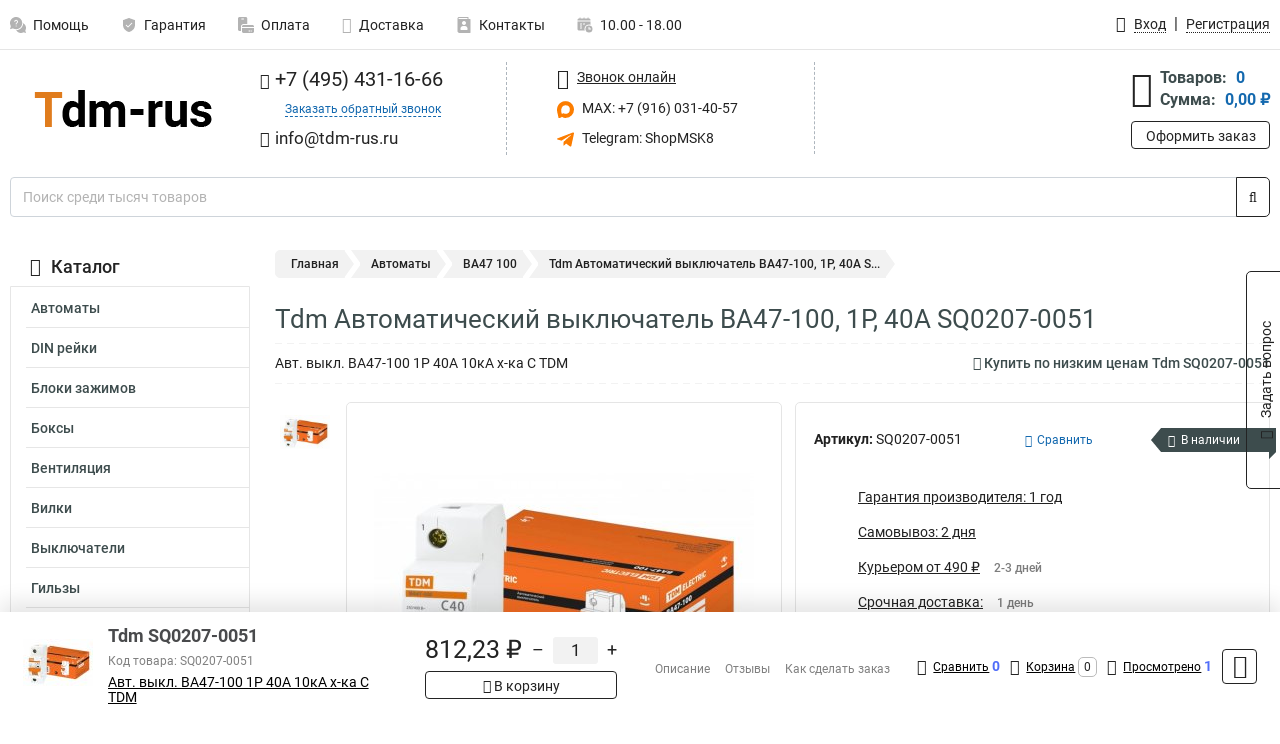

--- FILE ---
content_type: text/html; charset=UTF-8
request_url: https://www.tdm-rus.ru/product/tdm_sq0207-0051/644
body_size: 33069
content:
<!DOCTYPE html><html
class="no-js" lang="ru-RU"><head><meta
charset="UTF-8"><title>Tdm Автоматический выключатель ВА47-100, 1Р, 40А SQ0207-0051 Автомат ВА47 100</title><link
rel="apple-touch-icon" sizes="180x180" href="/thumbs/resize/180x180/uploads/settings/136415091463b92ef236868.png"><link
rel="icon" type="image/png" sizes="32x32" href="/thumbs/resize/32x32/uploads/settings/136415091463b92ef236868.png"><link
rel="icon" type="image/png" sizes="16x16" href="/thumbs/resize/16x16/uploads/settings/136415091463b92ef236868.png"><link
rel="shortcut icon" href="/favicon.ico?v=2263715662"><link
rel="manifest" href="/manifest.json?v=2263715662"><meta
name="msapplication-config" content="/browserconfig.xml?v=2263715662"><meta
name="theme-color" content="#ffffff"><meta
name="description" content="Авт. выкл. ВА47-100 1Р 40А 10кА х-ка С TDM"><meta
name="viewport" content="width=device-width, initial-scale=1.0"><meta
http-equiv="X-UA-Compatible" content="IE=edge"><meta
name="google-site-verification" content="moehIIbALWMxUzYW4yjkKu2GtpKfV1vFoqJ4siQRYx8" /><meta
name="yandex-verification" content="3b71e97b6a2670f2" /><meta
name="yandex-verification" content="97ad0151bac7359a" />
 <script async src="https://www.googletagmanager.com/gtag/js?id=G-5SSXY7W46N">let counter17690776796971fbaf638c9 = function() {window.removeEventListener('mousemove', counter17690776796971fbaf638c9);};window.addEventListener('mousemove', counter17690776796971fbaf638c9);</script> <script>let counter17690776796971fbaf638c9 = function() {window.removeEventListener('mousemove', counter17690776796971fbaf638c9);
  window.dataLayer = window.dataLayer || [];
  function gtag(){dataLayer.push(arguments);}
  gtag('js', new Date());

  gtag('config', 'G-5SSXY7W46N');
};window.addEventListener('mousemove', counter17690776796971fbaf638c9);</script> <meta
name="csrf-param" content="_csrf-frontend"><meta
name="csrf-token" content="C_871t_RzRV3PBZAaGPoUSMr9QHgI2R8nF0adW0cId18l22ztLuZIyd4cy4uBKMmUUDCOK9iDzX0MF8qC1UXlQ=="><link
href="https://www.tdm-rus.ru/product/tdm_sq0207-0051/644" rel="canonical"><link
href="/css/variables.css?v=1768213799" rel="stylesheet"><link
href="/resources/f23db6caed8daf4016051f2462d9285d.css" rel="stylesheet"><link
href="/resources/898e45f25b8907fb60a77a74813fdc4a.css" rel="stylesheet"><style>@media screen and (min-width: 769px) { .mobile { display: none !important; } }</style> <script>var productId = 644;
var categoryId = 23;
var minOrderSum = 1500;
var productPrice = 812.2300000000001;
var productMinOrder = 1;
var pickupMapUid = "wCaLxZ5U4EUxr8vk9Ac-YtjqOcbCH5pY";
var pickupPointsLocations = [["55.70867300","37.47427300"]];
var isGuest = true;
var inputmask_8b2a4bfb = {"mask":"+7 (999) 999-99-99"};
var juliardi = [];
    function showErrorMinOrderSum() {
        $('#min-order-sum-dialog').modal('show');
    }
var s2options_6cc131ae = {"themeCss":".select2-container--bootstrap","sizeCss":"","doReset":true,"doToggle":false,"doOrder":false};
window.select2_7f1264da = {"theme":"bootstrap","width":"100%","placeholder":"Выберите пункт самовывоза","language":"ru-RU"};

    let yandexMapLoaded = false;
    function loadYandexMap() {
        if (!yandexMapLoaded) {
            yandexMapLoaded = true;
            let script = document.createElement('script');
            script.onload = function () {
                ymaps.ready(function () {
                    
                    let uid = 'wCaLxZ5U4EUxr8vk9Ac-YtjqOcbCH5pY';
                    yandexMap[uid] = [];
                    yandexMap[uid]['placemarks'] = [{"id":5,"city":"Москва","name":"ПВЗ-1","route":"На станции метро Славянский бульвар, последний вагон из центра, при выходе из вестибюля повернуть на право, далее до остановки Славянский Бульвар в сторону станции Матвеевская , авт 329 остановка Веерная ул., 641 остановка Нежинская ул.","address":"ул. веерная, дом 7 к.2, подъезд 2, офис 1 - правая дверь (Табличка офис1)","metro":"метро минская","latitude":"55.70867300","longitude":"37.47427300","working_mode":"Понедельник-пятница с 10:00 до 18:00"}];
                    yandexMap[uid]['selectButtonClass'] = 'btn-select-point';
                    yandexMap[uid]['selectPointInPopup'] = false;
                    yandexMap[uid]['map'] = new ymaps.Map('yandexMapwCaLxZ5U4EUxr8vk9Ac-YtjqOcbCH5pY', {
                        zoom: 4,
                        center: [55.742154, 37.718250],
                        controls: []
                    });
                    
                    // Добавляем метки на карту
                    for (let point of yandexMap[uid]['placemarks']) {
                        addPlaceMarkToYandexMap(uid, point);
                    }
                    
                    // Привязываем обработчики нажатия на кнопки под картой
                    $('.' + yandexMap[uid]['selectButtonClass']).on('click', function() {
                        let pointId = $(this).data('id');
                        setCenterMapByPointId(uid, pointId);
                    });
                    
                    if (typeof onMapLoaded !== 'undefined') {
                        onMapLoaded(uid);
                    }
                });
            };
            script.src = 'https://api-maps.yandex.ru/2.1/?lang=ru_ru&apikey=';
            document.head.appendChild(script);
        }
    }
var daDataToken = "ef2b71af0b4325941ef6af7f9631a366a4c16640";
var comparisonProductsIds = [];
var mapMarkUrl = "\/thumbs\/color\/FC7D00\/img\/delivery\/mark.svg";</script></head><body
itemtype="https://schema.org/WebPage" itemscope><div
id="loader-overlay" class="loader-overlay"><div
class="loader"></div></div><header
class="page-header"><div
class="wrapper" id="accordion-menu"><nav
class="mobile navbar m-navbar navbar-light"><div
class="m-navbar__item">
<button
class="m-navbar-toggler-menu" type="button" data-toggle="collapse"
data-target="#navbarToggleMenu" aria-controls="navbarToggleMenu"
aria-expanded="false" aria-label="Каталог">
<span
class="navbar-toggler-icon m-navbar-toggler-menu-icon"></span>
</button></div><div
class="m-navbar__item m-navbar__logo">
<a
href="/" class="logo m-logo" aria-label="Перейти на главную страницу сайта">
<img
class="m-logo__image" title="Логотип" alt=""
src="/thumbs/resize/170x20/uploads/settings/116992048063b92ef2364ea.png"/>
</a></div><div
class="m-navbar__item m-navbar__menu"><ul
class="mobile m-nav"><li
class="m-nav__item">
<a
class="m-nav__link" href="#navbarToggleContacts" data-toggle="collapse"
aria-expanded="false" aria-label="Контакты" role="button"
aria-controls="navbarToggleContacts">
<img
class="m-nav__link-icon2" title="Контакты" alt=""
src="/thumbs/color/FC7D00/uploads/pages/icons/1884571839647b0bc95f444.svg"/>Контакты                                    </a></li><li
class="m-nav__item">
<a
class="m-nav__link" href="/login"
data-toggle="modal" data-target="#login-dialog">
<i
class="fa fa-user m-nav__link-icon"></i>Войти
</a></li><li
class="m-nav__item">
<a
class="m-nav__link" href="/cart" aria-label="Перейти в корзину">
<i
class="fa fa-shopping-basket m-nav__link-icon"></i>Корзина
</a></li></ul></div></nav><div
class="mobile collapse m-collapse" id="navbarToggleMenu" data-parent="#accordion-menu"><div
class="m-collapse__menu"><div
class="site-info m-site-info"><div
class="mobile site-info-block"><div
class="site-info-images"><div
class="site-info-brand">
<img
alt="" src="/thumbs/resize/160x100/uploads/settings/140049155563b92ef236759.png"/></div><hr/><div
class="site-info-cert">
<img
alt="" src="/thumbs/resize/78x110/uploads/settings/165233380468355b59ca786.jpg"/></div></div><p
class="site-info-description">
Специализированный сайт по продукции <strong>Tdm</strong></p></div></div>
<button
type="button" class="btn btn-primary m-menu-collapse__btn-show-catalog"
data-toggle="collapse" aria-expanded="false" aria-label="Каталог товаров"
data-target="#navbarToggleCatalog" aria-controls="navbarToggleCatalog">
<img
src="" alt="" class="lazyload m-menu-collapse__btn-show-catalog-image"
data-src="/thumbs/color/FFFFFF/img/catalog.png"/>Каталог товаров
</button><ul
class="mobile m-nav m-nav_vertical"><li
class="m-nav__item m-nav__item_vertical">
<a
class="m-nav__link m-nav__link_vertical" href="/cart"
aria-label="Перейти в корзину">
<span
class="m-nav__link-icon-container">
<i
class="fa fa-shopping-basket m-nav__link-icon m-nav__link-icon_vertical"></i>
</span>
<span
class="m-nav__link-text_vertical">Корзина</span>
</a></li><li
class="m-nav__item m-nav__item_vertical">
<a
class="m-nav__link m-nav__link_vertical" href="/help">
<span
class="m-nav__link-icon-container">
<img
class="m-nav__link-icon2 m-nav__link-icon_vertical" title="Помощь" alt=""
src="/thumbs/color/FC7D00/uploads/pages/icons/1996334187647b0b5ccce04.svg"/>
</span>
<span
class="m-nav__link-text_vertical">Помощь</span>
</a></li><li
class="m-nav__item m-nav__item_vertical">
<a
class="m-nav__link m-nav__link_vertical" href="/warranty">
<span
class="m-nav__link-icon-container">
<img
class="m-nav__link-icon2 m-nav__link-icon_vertical" title="Гарантия" alt=""
src="/thumbs/color/FC7D00/uploads/pages/icons/1758731933647b0b820c703.svg"/>
</span>
<span
class="m-nav__link-text_vertical">Гарантия</span>
</a></li><li
class="m-nav__item m-nav__item_vertical">
<a
class="m-nav__link m-nav__link_vertical" href="/payment">
<span
class="m-nav__link-icon-container">
<img
class="m-nav__link-icon2 m-nav__link-icon_vertical" title="Оплата" alt=""
src="/thumbs/color/FC7D00/uploads/pages/icons/1180068136647b0b8de3de5.svg"/>
</span>
<span
class="m-nav__link-text_vertical">Оплата</span>
</a></li><li
class="m-nav__item m-nav__item_vertical">
<a
class="m-nav__link m-nav__link_vertical" href="/delivery">
<span
class="m-nav__link-icon-container">
<i
class="fa fa-truck m-nav__link-icon m-nav__link-icon_vertical"></i>
</span>
<span
class="m-nav__link-text_vertical">Доставка</span>
</a></li><li
class="m-nav__item m-nav__item_vertical">
<a
class="m-nav__link m-nav__link_vertical" href="/contacts">
<span
class="m-nav__link-icon-container">
<img
class="m-nav__link-icon2 m-nav__link-icon_vertical" title="Контакты" alt=""
src="/thumbs/color/FC7D00/uploads/pages/icons/1884571839647b0bc95f444.svg"/>
</span>
<span
class="m-nav__link-text_vertical">Контакты</span>
</a></li><li
class="m-nav__item m-nav__item_vertical">
<a
class="m-nav__link m-nav__link_vertical" href="/products/viewed"
aria-label="Перейти в просмотренные товары">
<span
class="m-nav__link-icon-container">
<i
class="fa fa-eye m-nav__link-icon m-nav__link-icon_vertical"></i>
</span>
<span
class="m-nav__link-text_vertical">Просмотрено</span>
</a></li><li
class="m-nav__item m-nav__item_vertical">
<a
class="m-nav__link m-nav__link_vertical" href="/login"
data-toggle="modal" data-target="#login-dialog">
<span
class="m-nav__link-icon-container">
<i
class="fa fa-user m-nav__link-icon m-nav__link-icon_vertical"></i>
</span>
<span
class="m-nav__link-text_vertical">Войти</span>
</a></li></ul></div><div
class="m-collapse__backdrop" data-toggle="collapse" aria-expanded="false"
data-target="#navbarToggleMenu" aria-controls="navbarToggleMenu"></div></div><div
class="mobile collapse m-collapse" id="navbarToggleContacts" data-parent="#accordion-menu"><div
class="collapse-control-wrapper"><div
class="collapse-control">
<button
class="collapse-control__button" type="button"
data-toggle="collapse" aria-label="Закрыть контакты" aria-expanded="false"
data-target="#navbarToggleContacts" aria-controls="navbarToggleContacts">
<img
src="" alt="" class="lazyload collapse-control__button-image"
data-src="/thumbs/color/747474/img/arrow_left.png"/>
<span
class="collapse-control__title">Контакты</span>
</button>
<button
class="collapse-control__button collapse-control__button-close" type="button"
data-toggle="collapse" aria-label="Закрыть контакты" aria-expanded="false"
data-target="#navbarToggleContacts" aria-controls="navbarToggleContacts">
<img
src="" alt="" class="lazyload collapse-control__button-close-image"
data-src="/thumbs/color/747474/img/cross.png"/>
</button></div></div><div
class="m-collapse__contacts"><div
class="site-info m-site-info m-0"><div
class="mobile site-info-block"><div
class="site-info-images"><div
class="site-info-brand">
<img
alt="" src="/thumbs/resize/160x100/uploads/settings/140049155563b92ef236759.png"/></div><hr/><div
class="site-info-cert">
<img
alt="" src="/thumbs/resize/78x110/uploads/settings/165233380468355b59ca786.jpg"/></div></div><p
class="site-info-description">
Специализированный сайт по продукции <strong>Tdm</strong></p></div><ul
class="mobile contacts-block"><li
class="nav-item">
<a
class="nav-link" href="tel:+74954311666">
<i
class="fa fa-phone"></i> +7 (495) 431-16-66            </a></li><li
class="nav-item nav-item-callback-link">
<a
class="callback-link" data-toggle="modal" data-target="#callback-dialog">Заказать обратный звонок</a></li><li
class="nav-item">
<a
class="nav-link" href="mailto:info@tdm-rus.ru">
<i
class="fa fa-envelope"></i> info@tdm-rus.ru        </a></li><li
class="nav-item">
<a
class="nav-link" href="https://max.ru/u/f9LHodD0cOKYmX3sw43KdWTzhSeUuRyJYXi71DnSPut5Q1Cew1_zmdM0LoY" target="_blank">
<img
src="/thumbs/color/FC7D00/img/max.svg"
alt="" width="17" height="17"/>
MAX: +7 (916) 031-40-57            </a></li><li
class="nav-item">
<a
class="nav-link" href="https://t.me/ShopMSK8" target="_blank">
<img
src="/thumbs/color/FC7D00/img/telegram.svg"
alt="" width="17" height="17"/>
Telegram: ShopMSK8        </a></li></ul></div></div><div
class="m-collapse__backdrop" data-toggle="collapse" aria-expanded="false"
data-target="#navbarToggleContacts" aria-controls="navbarToggleContacts"></div></div><div
class="mobile collapse m-collapse" id="navbarToggleCatalog" data-parent="#accordion-menu"><div
class="collapse-control-wrapper pb-0"><div
class="collapse-control">
<button
class="collapse-control__button" type="button"
data-toggle="collapse" aria-label="Закрыть каталог" aria-expanded="false"
data-target="#navbarToggleCatalog" aria-controls="navbarToggleCatalog">
<img
src="" alt="" class="lazyload collapse-control__button-image"
data-src="/thumbs/color/747474/img/arrow_left.png"/>
<span
class="collapse-control__title">Каталог товаров</span>
</button>
<button
class="collapse-control__button collapse-control__button-close" type="button"
data-toggle="collapse" aria-label="Закрыть каталог" aria-expanded="false"
data-target="#navbarToggleCatalog" aria-controls="navbarToggleCatalog">
<img
src="" alt="" class="lazyload collapse-control__button-close-image"
data-src="/thumbs/color/747474/img/cross.png"/>
</button></div></div><div
class="search-line"><form
class="search_form" role="search" method="get" action="/search"><div
class="input-group">
<input
class="form-control search-line__input" type="search" name="q"
value=""
autocomplete="off"
placeholder="Поиск среди тысяч товаров"/><div
class="input-group-append">
<button
class="btn btn-primary search-btn" type="submit" aria-label="Найти на сайте">
<i
class="fa fa-search"></i>
</button></div><div
class="search-line__dropdown-content"></div></div></form></div><div
class="m-collapse__catalog"><ul
class="mobile m-category-menu"><li
class="m-category-menu__item">
<a
class="m-category-menu__link" href="/category/avtomati/20">Автоматы</a></li><li
class="m-category-menu__item">
<a
class="m-category-menu__link" href="/category/din_reyki/46">DIN рейки</a></li><li
class="m-category-menu__item">
<a
class="m-category-menu__link" href="/category/bloki_zagimov/161">Блоки зажимов</a></li><li
class="m-category-menu__item">
<a
class="m-category-menu__link" href="/category/boksi/281">Боксы</a></li><li
class="m-category-menu__item">
<a
class="m-category-menu__link" href="/category/ventilyatsiya/505">Вентиляция</a></li><li
class="m-category-menu__item">
<a
class="m-category-menu__link" href="/category/vilki/196">Вилки</a></li><li
class="m-category-menu__item">
<a
class="m-category-menu__link" href="/category/viklyuchateli/203">Выключатели</a></li><li
class="m-category-menu__item">
<a
class="m-category-menu__link" href="/category/gilzi/159">Гильзы</a></li><li
class="m-category-menu__item">
<a
class="m-category-menu__link" href="/category/difavtomati/13">Дифавтоматы</a></li><li
class="m-category-menu__item">
<a
class="m-category-menu__link" href="/category/zazemlenie/536">Заземление</a></li><li
class="m-category-menu__item">
<a
class="m-category-menu__link" href="/category/ibp/467">ИБП</a></li><li
class="m-category-menu__item">
<a
class="m-category-menu__link" href="/category/izolyatori/271">Изоляторы</a></li><li
class="m-category-menu__item">
<a
class="m-category-menu__link" href="/category/izolyatsiya/186">Изоляция кабеля</a></li><li
class="m-category-menu__item">
<a
class="m-category-menu__link" href="/category/indikatori/453">Индикаторы</a></li><li
class="m-category-menu__item">
<a
class="m-category-menu__link" href="/category/instrumenti/301">Инструменты</a></li><li
class="m-category-menu__item">
<a
class="m-category-menu__link" href="/category/kabel/1">Кабель</a></li><li
class="m-category-menu__item">
<a
class="m-category-menu__link" href="/category/kabel_kanal/115">Кабель канал</a></li><li
class="m-category-menu__item">
<a
class="m-category-menu__link" href="/category/klemmi/142">Клеммы</a></li><li
class="m-category-menu__item">
<a
class="m-category-menu__link" href="/category/kondensatori/246">Конденсаторы</a></li><li
class="m-category-menu__item">
<a
class="m-category-menu__link" href="/category/kontaktori/29">Контакторы</a></li><li
class="m-category-menu__item">
<a
class="m-category-menu__link" href="/category/krepeg/121">Крепеж</a></li><li
class="m-category-menu__item">
<a
class="m-category-menu__link" href="/category/lyuki_santehnicheskie/393">Люки сантехнические</a></li><li
class="m-category-menu__item">
<a
class="m-category-menu__link" href="/category/markirovka/178">Маркировка</a></li><li
class="m-category-menu__item">
<a
class="m-category-menu__link" href="/category/metallorukav/117">Металлорукав</a></li><li
class="m-category-menu__item">
<a
class="m-category-menu__link" href="/category/nakonechniki/134">Наконечники</a></li><li
class="m-category-menu__item">
<a
class="m-category-menu__link" href="/category/osveshchenie/145">Освещение</a></li><li
class="m-category-menu__item">
<a
class="m-category-menu__link" href="/category/patroni/108">Патроны</a></li><li
class="m-category-menu__item">
<a
class="m-category-menu__link" href="/category/pereklyuchateli/44">Переключатели</a></li><li
class="m-category-menu__item">
<a
class="m-category-menu__link" href="/category/predohraniteli/213">Предохранители</a></li><li
class="m-category-menu__item">
<a
class="m-category-menu__link" href="/category/promishlennaya_nva/463">Промышленная НВА</a></li><li
class="m-category-menu__item">
<a
class="m-category-menu__link" href="/category/puskateli_ruchnie/27">Пускатели</a></li><li
class="m-category-menu__item">
<a
class="m-category-menu__link" href="/category/razryadniki_ops1/10">Разрядники</a></li><li
class="m-category-menu__item">
<a
class="m-category-menu__link" href="/category/razediniteli/222">Разъединители</a></li><li
class="m-category-menu__item">
<a
class="m-category-menu__link" href="/category/razemi/137">Разъемы</a></li><li
class="m-category-menu__item">
<a
class="m-category-menu__link" href="/category/raspredelitelnie_bloki/482">Распределительные блоки</a></li><li
class="m-category-menu__item">
<a
class="m-category-menu__link" href="/category/rasperd-korobli/346">Распределительные коробки</a></li><li
class="m-category-menu__item">
<a
class="m-category-menu__link" href="/category/rele/201">Реле</a></li><li
class="m-category-menu__item">
<a
class="m-category-menu__link" href="/category/rozetki/198">Розетки Выключатели </a></li><li
class="m-category-menu__item">
<a
class="m-category-menu__link" href="/category/rubilniki/41">Рубильники</a></li><li
class="m-category-menu__item">
<a
class="m-category-menu__link" href="/category/salniki/265">Сальники</a></li><li
class="m-category-menu__item">
<a
class="m-category-menu__link" href="/category/sgimi/486">Сжимы</a></li><li
class="m-category-menu__item">
<a
class="m-category-menu__link" href="/category/sistemi_bezopasnosti/459">Системы безопасности</a></li><li
class="m-category-menu__item">
<a
class="m-category-menu__link" href="/category/stabilizatori_napryageniya/336">Стабилизаторы напряжения</a></li><li
class="m-category-menu__item">
<a
class="m-category-menu__link" href="/category/schetchiki/334">Счетчики</a></li><li
class="m-category-menu__item">
<a
class="m-category-menu__link" href="/category/taymeri/355">Таймеры</a></li><li
class="m-category-menu__item">
<a
class="m-category-menu__link" href="/category/teplovoe_oborudovanie/541">Тепловое оборудование</a></li><li
class="m-category-menu__item">
<a
class="m-category-menu__link" href="/category/transformatori/242">Трансформаторы</a></li><li
class="m-category-menu__item">
<a
class="m-category-menu__link" href="/category/trubi_gladkie/119">Трубы гладкие</a></li><li
class="m-category-menu__item">
<a
class="m-category-menu__link" href="/category/truba_gofrirovannaya/113">Трубы гофрированные</a></li><li
class="m-category-menu__item">
<a
class="m-category-menu__link" href="/category/udliniteli/341">Удлинители</a></li><li
class="m-category-menu__item">
<a
class="m-category-menu__link" href="/category/bitovie_1/344">Бытовые</a></li><li
class="m-category-menu__item">
<a
class="m-category-menu__link" href="/category/na_katushke/342">На катушке</a></li><li
class="m-category-menu__item">
<a
class="m-category-menu__link" href="/category/umniy_dom/547">Умный дом</a></li><li
class="m-category-menu__item">
<a
class="m-category-menu__link" href="/category/shini_nulevie/254">Шины</a></li><li
class="m-category-menu__item">
<a
class="m-category-menu__link" href="/category/shnuri/447">Шнуры</a></li><li
class="m-category-menu__item">
<a
class="m-category-menu__link" href="/category/shchiti_raspredelitelnie/284">Щиты распределительные</a></li><li
class="m-category-menu__item">
<a
class="m-category-menu__link" href="/category/elektrodvigateli/398">Электродвигатели</a></li><li
class="m-category-menu__item">
<a
class="m-category-menu__link" href="/category/elektroshchiti/367">Электрощиты</a></li><li
class="m-category-menu__item">
<a
class="m-category-menu__link" href="/category/elementi_pitaniya/373">Элементы питания</a></li><li
class="m-category-menu__item">
<a
class="m-category-menu__link" href="/category/korobki_elektricheskie/579">Коробки электрические</a></li><li
class="m-category-menu__item">
<a
class="m-category-menu__link" href="/category/lotki_kabelnie/589">Лотки кабельные</a></li><li
class="m-category-menu__item">
<a
class="m-category-menu__link" href="/category/elementy-molniezasity/640">Элементы молниезащиты</a></li><li
class="m-category-menu__item">
<a
class="m-category-menu__link" href="/category/napilniki/648">Напильники</a></li></ul></div><div
class="m-collapse__backdrop" data-toggle="collapse" aria-expanded="false"
data-target="#navbarToggleCatalog" aria-controls="navbarToggleCatalog"></div></div><nav
class="desktop page-menu"><ul
class="nav"><li
class="nav-item">
<a
class="nav-link" href="/help">
<img
class="nav-item__icon" title="Помощь" alt=""
src="/thumbs/color/B3B3B3/uploads/pages/icons/1996334187647b0b5ccce04.svg"/>
<img
class="nav-item__icon-hover" title="Помощь" alt=""
src="/thumbs/color/FC7D00/uploads/pages/icons/1996334187647b0b5ccce04.svg"/>
Помощь                    </a></li><li
class="nav-item">
<a
class="nav-link" href="/warranty">
<img
class="nav-item__icon" title="Гарантия" alt=""
src="/thumbs/color/B3B3B3/uploads/pages/icons/1758731933647b0b820c703.svg"/>
<img
class="nav-item__icon-hover" title="Гарантия" alt=""
src="/thumbs/color/FC7D00/uploads/pages/icons/1758731933647b0b820c703.svg"/>
Гарантия                    </a></li><li
class="nav-item">
<a
class="nav-link" href="/payment">
<img
class="nav-item__icon" title="Оплата" alt=""
src="/thumbs/color/B3B3B3/uploads/pages/icons/1180068136647b0b8de3de5.svg"/>
<img
class="nav-item__icon-hover" title="Оплата" alt=""
src="/thumbs/color/FC7D00/uploads/pages/icons/1180068136647b0b8de3de5.svg"/>
Оплата                    </a></li><li
class="nav-item">
<a
class="nav-link" href="/delivery">
<i
class="fa fa-truck"></i>
Доставка                    </a></li><li
class="nav-item">
<a
class="nav-link" href="/contacts">
<img
class="nav-item__icon" title="Контакты" alt=""
src="/thumbs/color/B3B3B3/uploads/pages/icons/1884571839647b0bc95f444.svg"/>
<img
class="nav-item__icon-hover" title="Контакты" alt=""
src="/thumbs/color/FC7D00/uploads/pages/icons/1884571839647b0bc95f444.svg"/>
Контакты                    </a></li><li
class="nav-item">
<a
class="nav-link">
<img
src="/thumbs/color/B3B3B3/img/time.svg"
class="nav-item__icon" title="Часы работы"
alt=""/>
<img
src="/thumbs/color/FC7D00/img/time.svg"
class="nav-item__icon-hover" title="Часы работы"
alt=""/>
10.00 - 18.00            </a></li></ul></nav><ul
class="desktop user-menu"><li
class="nav-item">
<a
class="nav-link" href="/login" data-toggle="modal" data-target="#login-dialog">
<i
class="fa fa-user"></i> <span>Вход</span>
</a></li><li
class="nav-item">
<a
class="nav-link" href="/signup"><span>Регистрация</span></a></li></ul><dialog
id="login-dialog" class="modal-custom">
<button
class="dialog-close-btn" data-dismiss="modal" type="button">
<img
src="/img/cross.svg" alt=""/>
</button><div
class="dialog-title">Вход</div><div
class="dialog-sub-title">Если у Вас есть зарегистрированный аккаунт,<br> пожалуйста авторизуйтесь</div><form
id="w2" action="/login" method="post">
<input
type="hidden" name="_csrf-frontend" value="C_871t_RzRV3PBZAaGPoUSMr9QHgI2R8nF0adW0cId18l22ztLuZIyd4cy4uBKMmUUDCOK9iDzX0MF8qC1UXlQ=="><div
class="form-group"><div
class="form-group field-loginformmodal-email required">
<label
class="required-label" for="loginformmodal-email">Электронная почта</label>
<input
type="text" id="loginformmodal-email" class="form-control" name="LoginFormModal[email]" aria-required="true"><div
class="help-block"></div></div></div><div
class="form-group"><div
class="form-group field-loginformmodal-password required">
<label
class="required-label" for="loginformmodal-password">Пароль</label>
<input
type="password" id="loginformmodal-password" class="form-control" name="LoginFormModal[password]" aria-required="true"><div
class="help-block"></div></div></div><div
class="form-group">
<button
type="submit" class="btn btn-primary btn-block">Войти</button></div><div
class="form-group">
<a
class="btn btn-default btn-block" data-dismiss="modal" data-toggle="modal"
data-target="#password-recovery-dialog">Забыли пароль?</a></div></form></dialog><dialog
id="password-recovery-dialog" class="modal-custom">
<button
class="dialog-close-btn" data-dismiss="modal" type="button">
<img
src="/img/cross.svg" alt=""/>
</button><div
class="dialog-title">Восстановление пароля</div><div
class="dialog-sub-title">Ссылка на страницу изменения пароля будет отправлена на адрес Вашей электронной
почты.</div><form
id="w3" class="required-asterisk" action="/request-password-reset" method="post">
<input
type="hidden" name="_csrf-frontend" value="C_871t_RzRV3PBZAaGPoUSMr9QHgI2R8nF0adW0cId18l22ztLuZIyd4cy4uBKMmUUDCOK9iDzX0MF8qC1UXlQ=="><div
class="form-group"><div
class="form-group field-passwordresetrequestform-email required">
<label
class="control-label" for="passwordresetrequestform-email">Электронная почта</label>
<input
type="text" id="passwordresetrequestform-email" class="form-control" name="PasswordResetRequestForm[email]" aria-required="true"><div
class="help-block"></div></div></div><div
class="form-group">
<button
type="submit" class="btn btn-primary btn-block">Отправить</button></div><div
class="form-group">
<a
class="btn btn-default btn-block"
data-toggle="modal"
data-target="#login-dialog"
data-dismiss="modal">Вернуться на форму авторизации</a></div></form></dialog></div><hr/><div
class="desktop shop-info">
<a
href="/" class="logo" aria-label="Перейти на главную страницу сайта">
<img
class="lazyload" title="Логотип" alt="" src=""
data-src="/thumbs/resize/230x60/uploads/settings/116992048063b92ef2364ea.png"/>
</a><ul
class="contacts-block"><li
class="nav-item">
<a
class="nav-link" href="tel:+74954311666">
<i
class="fa fa-phone"></i> +7 (495) 431-16-66                    </a></li><li
class="nav-item">
<a
class="callback-link" data-toggle="modal" data-target="#callback-dialog">Заказать обратный звонок</a></li><li
class="nav-item">
<a
class="nav-link nav-link__email" href="mailto:info@tdm-rus.ru">
<i
class="fa fa-envelope"></i> <span>info@tdm-rus.ru</span>
</a></li></ul><ul
class="online-block"><li
class="nav-item">
<a
class="nav-link skype-link" href="skype:help-shop">
<i
class="fa fa-skype"></i> <span>Звонок онлайн</span>
</a></li><li
class="nav-item">
<a
class="nav-link" href="https://max.ru/u/f9LHodD0cOKYmX3sw43KdWTzhSeUuRyJYXi71DnSPut5Q1Cew1_zmdM0LoY" target="_blank">
<img
src="/thumbs/color/FC7D00/img/max.svg"
alt="" width="17" height="17"/>
MAX: +7 (916) 031-40-57                    </a></li><li
class="nav-item">
<a
class="nav-link" href="https://t.me/ShopMSK8" target="_blank">
<img
src="/thumbs/color/FC7D00/img/telegram.svg"
alt="" width="17" height="17"/>
Telegram: ShopMSK8                </a></li></ul><div
class="cart-widget"><div
class="cart-widget-header">
<a
class="cart-icon-link" href="/cart" aria-label="Перейти в корзину">
<i
class="fa fa-shopping-basket"></i>
</a><div
class="cart-widget-column"><div
class="cart-widget-row">
<span
class="cart-widget-title">Товаров:</span>
<span
class="cart-widget-value">0</span></div><div
class="cart-widget-row">
<span
class="cart-widget-title">Сумма:</span>
<span
class="cart-widget-value"
id="cart-total-sum">0,00 ₽</span></div></div></div>
<a
href="/cart" class="btn btn-primary cart-btn">Оформить заказ</a></div></div><div
class="search-line"><form
class="search_form" role="search" method="get" action="/search"><div
class="input-group">
<input
class="form-control search-line__input" type="search" name="q"
value="" autocomplete="off"
placeholder="Поиск среди тысяч товаров"/><div
class="input-group-append">
<button
class="btn btn-primary search-btn" type="submit" aria-label="Найти на сайте">
<i
class="fa fa-search"></i>
</button></div><div
class="search-line__dropdown-content"></div></div></form></div></header><div
class="container"><div
class="row"><aside
class="desktop sidebar"><style>.category-popup-sub-menu {
        position: absolute;
        right: -1029px;
        width: 1029px;
        z-index: 999;
        display: none;
        background-color: whitesmoke;
        border: 2px solid rgb(235, 235, 232);
    }

    .category-popup-sub-menu_main {
        top: -7px;
    }

    .category-popup-sub-menu_sub {
        margin-top: -24px;
    }

    .category-popup-sub-menu a {
        color: #3d4c4d;
        font-weight: 700;
        font-size: 14px;
    }

    .category-popup-sub-menu__inner {
        flex-wrap: wrap;
        display: flex;
        padding: 10px 10px;
    }

    .subcategory-li:hover > .category-popup-sub-menu,
    .category-item__inner:hover > .category-popup-sub-menu {
        display: block;
    }

    .category-popup-sub-menu__link-wrapper {
        margin-bottom: 5px;
        margin-right: 10px;
        margin-left: 10px;
        border-bottom: 1px solid rgb(235, 235, 232);
    }

    .category-popup-sub-menu__item {
        width: 20%;
    }

    .category-menu .category-menu-nav .subcategory .subcategory-link {
        padding: 3px 5px;
        width: 100%;
        display: block;
    }</style><div
class="category-menu"><div
class="category-menu-title"><i
class="fa fa-bars"></i>Каталог</div><ul
class="category-menu-nav"><div
class="category-item" style="position: relative"><div
class="category-item__inner"><a
class="category-link "
href="/category/avtomati/20">Автоматы</a><div
class="category-popup-sub-menu category-popup-sub-menu_main"><div
class="category-popup-sub-menu__inner"><div
class="category-popup-sub-menu__item"><div
class="category-popup-sub-menu__link-wrapper">
<a
class="subcategory-link"
href="/category/ae2046/550">АЕ2046</a></div><div
class="category-popup-sub-menu__link-wrapper">
<a
class="subcategory-link"
href="/category/ap50b/227">АП50Б</a></div><div
class="category-popup-sub-menu__link-wrapper">
<a
class="subcategory-link"
href="/category/va47-100/23">ВА47 100</a></div><div
class="category-popup-sub-menu__link-wrapper">
<a
class="subcategory-link"
href="/category/va47-125/24">ВА47 125</a></div></div><div
class="category-popup-sub-menu__item"><div
class="category-popup-sub-menu__link-wrapper">
<a
class="subcategory-link"
href="/category/va47-29/21">ВА47 29</a></div><div
class="category-popup-sub-menu__link-wrapper">
<a
class="subcategory-link"
href="/category/va47_63/37">ВА47 63</a></div><div
class="category-popup-sub-menu__link-wrapper">
<a
class="subcategory-link"
href="/category/va60-26/22">ВА60 26</a></div><div
class="category-popup-sub-menu__link-wrapper">
<a
class="subcategory-link"
href="/category/va87/250">ВА87</a></div></div><div
class="category-popup-sub-menu__item"><div
class="category-popup-sub-menu__link-wrapper">
<a
class="subcategory-link"
href="/category/va88/209">ВА88</a></div><div
class="category-popup-sub-menu__link-wrapper">
<a
class="subcategory-link"
href="/category/va89/251">ВА89</a></div><div
class="category-popup-sub-menu__link-wrapper">
<a
class="subcategory-link"
href="/category/zd-47/38">ЗД 47</a></div><div
class="category-popup-sub-menu__link-wrapper">
<a
class="subcategory-link"
href="/category/dergateli/34">Плавкие вставки</a></div></div><div
class="category-popup-sub-menu__item"><div
class="category-popup-sub-menu__link-wrapper">
<a
class="subcategory-link"
href="/category/va90/675">ВА90</a></div></div></div></div></div></div><div
class="category-item" style="position: relative"><div
class="category-item__inner"><a
class="category-link "
href="/category/din_reyki/46">DIN рейки</a><div
class="category-popup-sub-menu category-popup-sub-menu_main"><div
class="category-popup-sub-menu__inner"><div
class="category-popup-sub-menu__item"><div
class="category-popup-sub-menu__link-wrapper">
<a
class="subcategory-link"
href="/category/reyki/264">Рейки</a></div><div
class="category-popup-sub-menu__link-wrapper">
<a
class="subcategory-link"
href="/category/rozetki_din/47">Розетки DIN</a></div></div></div></div></div></div><div
class="category-item" style="position: relative"><div
class="category-item__inner"><a
class="category-link "
href="/category/bloki_zagimov/161">Блоки зажимов</a><div
class="category-popup-sub-menu category-popup-sub-menu_main"><div
class="category-popup-sub-menu__inner"><div
class="category-popup-sub-menu__item"><div
class="category-popup-sub-menu__link-wrapper">
<a
class="subcategory-link"
href="/category/bzd/529">БЗД</a></div><div
class="category-popup-sub-menu__link-wrapper">
<a
class="subcategory-link"
href="/category/bzn_/162">БЗН </a></div><div
class="category-popup-sub-menu__link-wrapper">
<a
class="subcategory-link"
href="/category/zvi/406">ЗВИ</a></div><div
class="category-popup-sub-menu__link-wrapper">
<a
class="subcategory-link"
href="/category/zkb/277">ЗКБ</a></div></div><div
class="category-popup-sub-menu__item"><div
class="category-popup-sub-menu__link-wrapper">
<a
class="subcategory-link"
href="/category/siz/527">СИЗ</a></div></div></div></div></div></div><div
class="category-item" style="position: relative"><div
class="category-item__inner"><a
class="category-link "
href="/category/boksi/281">Боксы</a><div
class="category-popup-sub-menu category-popup-sub-menu_main"><div
class="category-popup-sub-menu__inner"><div
class="category-popup-sub-menu__item"><div
class="category-popup-sub-menu__link-wrapper">
<a
class="subcategory-link"
href="/category/dlya_oplombirovki/473">Для опломбировки</a></div><div
class="category-popup-sub-menu__link-wrapper">
<a
class="subcategory-link"
href="/category/kmpn/298">КМПн</a></div><div
class="category-popup-sub-menu__link-wrapper">
<a
class="subcategory-link"
href="/category/kru/474">КРУ</a></div><div
class="category-popup-sub-menu__link-wrapper">
<a
class="subcategory-link"
href="/category/multimediynie/475">Мультимедийные</a></div></div><div
class="category-popup-sub-menu__item"><div
class="category-popup-sub-menu__link-wrapper">
<a
class="subcategory-link"
href="/category/paneli_schetchikov/299">Панели счетчиков</a></div><div
class="category-popup-sub-menu__link-wrapper">
<a
class="subcategory-link"
href="/category/shchrv-p/283">ЩРВ-П</a></div><div
class="category-popup-sub-menu__link-wrapper">
<a
class="subcategory-link"
href="/category/shchrn-p/282">ЩРН-П</a></div></div></div></div></div></div><div
class="category-item" style="position: relative"><div
class="category-item__inner"><a
class="category-link "
href="/category/ventilyatsiya/505">Вентиляция</a><div
class="category-popup-sub-menu category-popup-sub-menu_main"><div
class="category-popup-sub-menu__inner"><div
class="category-popup-sub-menu__item"><div
class="category-popup-sub-menu__link-wrapper">
<a
class="subcategory-link"
href="/category/ventilyatsionnie_reshetki/507">Вентиляционные решетки</a></div><div
class="category-popup-sub-menu__link-wrapper">
<a
class="subcategory-link"
href="/category/vozduhovodi/508">Воздуховоды</a></div><div
class="category-popup-sub-menu__link-wrapper">
<a
class="subcategory-link"
href="/category/plastikovaya_sistema_ventilyatsii/509">Пластиковые</a></div><div
class="category-popup-sub-menu__link-wrapper">
<a
class="subcategory-link"
href="/category/ventilyatori_1/586">Вентиляторы</a></div></div></div></div></div></div><div
class="category-item" style="position: relative"><div
class="category-item__inner"><a
class="category-link "
href="/category/vilki/196">Вилки</a><div
class="category-popup-sub-menu category-popup-sub-menu_main"><div
class="category-popup-sub-menu__inner"><div
class="category-popup-sub-menu__item"><div
class="category-popup-sub-menu__link-wrapper">
<a
class="subcategory-link"
href="/category/evrovilki/387">Евровилки</a></div><div
class="category-popup-sub-menu__link-wrapper">
<a
class="subcategory-link"
href="/category/silovie/197">Силовые</a></div><div
class="category-popup-sub-menu__link-wrapper">
<a
class="subcategory-link"
href="/category/shtepselnie_/388">Штепсельные </a></div><div
class="category-popup-sub-menu__link-wrapper">
<a
class="subcategory-link"
href="/category/stacionarnye/614">Стационарные</a></div></div></div></div></div></div><div
class="category-item" style="position: relative"><div
class="category-item__inner"><a
class="category-link "
href="/category/viklyuchateli/203">Выключатели</a><div
class="category-popup-sub-menu category-popup-sub-menu_main"><div
class="category-popup-sub-menu__inner"><div
class="category-popup-sub-menu__item"><div
class="category-popup-sub-menu__link-wrapper">
<a
class="subcategory-link"
href="/category/bloki_vvoda_rezerva/461">Блоки ввода резерва</a></div><div
class="category-popup-sub-menu__link-wrapper">
<a
class="subcategory-link"
href="/category/knopki/206">Кнопки</a></div><div
class="category-popup-sub-menu__link-wrapper">
<a
class="subcategory-link"
href="/category/kontsevie_/234">Концевые </a></div><div
class="category-popup-sub-menu__link-wrapper">
<a
class="subcategory-link"
href="/category/korpusa_postov/207">Корпуса постов</a></div></div><div
class="category-popup-sub-menu__item"><div
class="category-popup-sub-menu__link-wrapper">
<a
class="subcategory-link"
href="/category/viklyuchatel_nagruzki/25">Нагрузки</a></div><div
class="category-popup-sub-menu__link-wrapper">
<a
class="subcategory-link"
href="/category/paketnie_viklyuchateli/219">Пакетные</a></div><div
class="category-popup-sub-menu__link-wrapper">
<a
class="subcategory-link"
href="/category/posti_knopochnie/208">Посты кнопочные</a></div><div
class="category-popup-sub-menu__link-wrapper">
<a
class="subcategory-link"
href="/category/pulti_knopochnie/457">Пульты кнопочные</a></div></div><div
class="category-popup-sub-menu__item"><div
class="category-popup-sub-menu__link-wrapper">
<a
class="subcategory-link"
href="/category/putevie_/230">Путевые </a></div><div
class="category-popup-sub-menu__link-wrapper">
<a
class="subcategory-link"
href="/category/svetovie_indikatori/204">Световые индикаторы</a></div><div
class="category-popup-sub-menu__link-wrapper">
<a
class="subcategory-link"
href="/category/tumbleri/205">Тумблеры</a></div></div></div></div></div></div><div
class="category-item" style="position: relative"><div
class="category-item__inner"><a
class="category-link "
href="/category/gilzi/159">Гильзы</a><div
class="category-popup-sub-menu category-popup-sub-menu_main"><div
class="category-popup-sub-menu__inner"><div
class="category-popup-sub-menu__item"><div
class="category-popup-sub-menu__link-wrapper">
<a
class="subcategory-link"
href="/category/gtl/160">GTL</a></div><div
class="category-popup-sub-menu__link-wrapper">
<a
class="subcategory-link"
href="/category/ga/165">ГА</a></div><div
class="category-popup-sub-menu__link-wrapper">
<a
class="subcategory-link"
href="/category/gm/175">ГМ</a></div><div
class="category-popup-sub-menu__link-wrapper">
<a
class="subcategory-link"
href="/category/gml/166">ГМЛ</a></div></div><div
class="category-popup-sub-menu__item"><div
class="category-popup-sub-menu__link-wrapper">
<a
class="subcategory-link"
href="/category/sb/177">СБ</a></div><div
class="category-popup-sub-menu__link-wrapper">
<a
class="subcategory-link"
href="/category/051201-nakonecniki-gilzy-e/608">Е</a></div><div
class="category-popup-sub-menu__link-wrapper">
<a
class="subcategory-link"
href="/category/055404-soediniteli-gilzy-sbl/612">СБЛ</a></div></div></div></div></div></div><div
class="category-item" style="position: relative"><div
class="category-item__inner"><a
class="category-link "
href="/category/difavtomati/13">Дифавтоматы</a><div
class="category-popup-sub-menu category-popup-sub-menu_main"><div
class="category-popup-sub-menu__inner"><div
class="category-popup-sub-menu__item"><div
class="category-popup-sub-menu__link-wrapper">
<a
class="subcategory-link"
href="/category/avdt_32/14">АВДТ 32</a></div><div
class="category-popup-sub-menu__link-wrapper">
<a
class="subcategory-link"
href="/category/avdt_63/15">АВДТ 63</a></div><div
class="category-popup-sub-menu__link-wrapper">
<a
class="subcategory-link"
href="/category/avdt_/19">АВДТ 64</a></div><div
class="category-popup-sub-menu__link-wrapper">
<a
class="subcategory-link"
href="/category/ad_2/40">АД 2</a></div></div><div
class="category-popup-sub-menu__item"><div
class="category-popup-sub-menu__link-wrapper">
<a
class="subcategory-link"
href="/category/ad12/17">АД12</a></div><div
class="category-popup-sub-menu__link-wrapper">
<a
class="subcategory-link"
href="/category/ad14/18">АД14</a></div><div
class="category-popup-sub-menu__link-wrapper">
<a
class="subcategory-link"
href="/category/vd1-63/16">ВД1 63</a></div><div
class="category-popup-sub-menu__link-wrapper">
<a
class="subcategory-link"
href="/category/vd63_/39">ВД63 </a></div></div></div></div></div></div><div
class="category-item" style="position: relative"><div
class="category-item__inner"><a
class="category-link "
href="/category/zazemlenie/536">Заземление</a><div
class="category-popup-sub-menu category-popup-sub-menu_main"><div
class="category-popup-sub-menu__inner"><div
class="category-popup-sub-menu__item"><div
class="category-popup-sub-menu__link-wrapper">
<a
class="subcategory-link"
href="/category/elementi_zazemleniya/537">Элементы заземления</a></div></div></div></div></div></div><div
class="category-item" style="position: relative"><div
class="category-item__inner"><a
class="category-link "
href="/category/ibp/467">ИБП</a><div
class="category-popup-sub-menu category-popup-sub-menu_main"><div
class="category-popup-sub-menu__inner"><div
class="category-popup-sub-menu__item"><div
class="category-popup-sub-menu__link-wrapper">
<a
class="subcategory-link"
href="/category/istochniki_pitaniya/468">Источники питания</a></div></div></div></div></div></div><div
class="category-item" style="position: relative"><div
class="category-item__inner"><a
class="category-link "
href="/category/izolyatori/271">Изоляторы</a><div
class="category-popup-sub-menu category-popup-sub-menu_main"><div
class="category-popup-sub-menu__inner"><div
class="category-popup-sub-menu__item"><div
class="category-popup-sub-menu__link-wrapper">
<a
class="subcategory-link"
href="/category/sm/270">Силовые SM</a></div><div
class="category-popup-sub-menu__link-wrapper">
<a
class="subcategory-link"
href="/category/izolyatori_shinnie/273">Изоляторы шинные</a></div><div
class="category-popup-sub-menu__link-wrapper">
<a
class="subcategory-link"
href="/category/lesenka/274">Лесенка</a></div><div
class="category-popup-sub-menu__link-wrapper">
<a
class="subcategory-link"
href="/category/retro_izolyatori/397">Ретро изоляторы</a></div></div><div
class="category-popup-sub-menu__item"><div
class="category-popup-sub-menu__link-wrapper">
<a
class="subcategory-link"
href="/category/soedinitelnih_shpilek/272">Соединительных шпилек</a></div><div
class="category-popup-sub-menu__link-wrapper">
<a
class="subcategory-link"
href="/category/ior/676">ИОР</a></div><div
class="category-popup-sub-menu__link-wrapper">
<a
class="subcategory-link"
href="/category/2820/677">2820</a></div></div></div></div></div></div><div
class="category-item" style="position: relative"><div
class="category-item__inner"><a
class="category-link "
href="/category/izolyatsiya/186">Изоляция кабеля</a><div
class="category-popup-sub-menu category-popup-sub-menu_main"><div
class="category-popup-sub-menu__inner"><div
class="category-popup-sub-menu__item"><div
class="category-popup-sub-menu__link-wrapper">
<a
class="subcategory-link"
href="/category/germetiki/173">Герметик</a></div><div
class="category-popup-sub-menu__link-wrapper">
<a
class="subcategory-link"
href="/category/izolenta/151">Изолента</a></div><div
class="category-popup-sub-menu__link-wrapper">
<a
class="subcategory-link"
href="/category/izolirovannaya/191">Изолированная лента</a></div><div
class="category-popup-sub-menu__link-wrapper">
<a
class="subcategory-link"
href="/category/mufti_termousagivaemie/534">Муфты термоусаживаемые</a></div></div><div
class="category-popup-sub-menu__item"><div
class="category-popup-sub-menu__link-wrapper">
<a
class="subcategory-link"
href="/category/perchatki_termousagivaemie/174">Перчатки термоусаживаемые</a></div><div
class="category-popup-sub-menu__link-wrapper">
<a
class="subcategory-link"
href="/category/termousadka/149">Термоусадочная трубка</a></div><div
class="category-popup-sub-menu__link-wrapper">
<a
class="subcategory-link"
href="/category/holodnaya_usadka/194">Холодная усадка</a></div></div></div></div></div></div><div
class="category-item" style="position: relative"><div
class="category-item__inner"><a
class="category-link "
href="/category/indikatori/453">Индикаторы</a><div
class="category-popup-sub-menu category-popup-sub-menu_main"><div
class="category-popup-sub-menu__inner"><div
class="category-popup-sub-menu__item"><div
class="category-popup-sub-menu__link-wrapper">
<a
class="subcategory-link"
href="/category/indikatori_faz/454">Индикаторы фаз</a></div></div></div></div></div></div><div
class="category-item" style="position: relative"><div
class="category-item__inner"><a
class="category-link "
href="/category/instrumenti/301">Инструменты</a><div
class="category-popup-sub-menu category-popup-sub-menu_main"><div
class="category-popup-sub-menu__inner"><div
class="category-popup-sub-menu__item"><div
class="category-popup-sub-menu__link-wrapper">
<a
class="subcategory-link"
href="/category/ampermetri/332">Амперметры</a></div><div
class="category-popup-sub-menu__link-wrapper">
<a
class="subcategory-link"
href="/category/biti/320">Биты</a></div><div
class="category-popup-sub-menu__link-wrapper">
<a
class="subcategory-link"
href="/category/bokorezi/315">Бокорезы</a></div><div
class="category-popup-sub-menu__link-wrapper">
<a
class="subcategory-link"
href="/category/buri/516">Буры</a></div></div><div
class="category-popup-sub-menu__item"><div
class="category-popup-sub-menu__link-wrapper">
<a
class="subcategory-link"
href="/category/voltmetri/333">Вольтметры</a></div><div
class="category-popup-sub-menu__link-wrapper">
<a
class="subcategory-link"
href="/category/diski_otreznie/523">Диски отрезные</a></div><div
class="category-popup-sub-menu__link-wrapper">
<a
class="subcategory-link"
href="/category/dlinnogubtsi/314">Длинногубцы</a></div><div
class="category-popup-sub-menu__link-wrapper">
<a
class="subcategory-link"
href="/category/dlya_styagek/305">Для стяжек</a></div></div><div
class="category-popup-sub-menu__item"><div
class="category-popup-sub-menu__link-wrapper">
<a
class="subcategory-link"
href="/category/zaklepochnie_pistoleti/521">Заклепочные пистолеты</a></div><div
class="category-popup-sub-menu__link-wrapper">
<a
class="subcategory-link"
href="/category/kabelnie_protyagki/525">Кабельные протяжки</a></div><div
class="category-popup-sub-menu__link-wrapper">
<a
class="subcategory-link"
href="/category/kleevie_pistoleti/323">Клеевые пистолеты</a></div><div
class="category-popup-sub-menu__link-wrapper">
<a
class="subcategory-link"
href="/category/kleshchi_obgimnie/303">Клещи обжимные</a></div></div><div
class="category-popup-sub-menu__item"><div
class="category-popup-sub-menu__link-wrapper">
<a
class="subcategory-link"
href="/category/klyuchi/321">Ключи</a></div><div
class="category-popup-sub-menu__link-wrapper">
<a
class="subcategory-link"
href="/category/lestnitsi/517">Лестницы</a></div><div
class="category-popup-sub-menu__link-wrapper">
<a
class="subcategory-link"
href="/category/molotki/520">Молотки</a></div><div
class="category-popup-sub-menu__link-wrapper">
<a
class="subcategory-link"
href="/category/multimetri/307">Мультиметры</a></div></div><div
class="category-popup-sub-menu__item"><div
class="category-popup-sub-menu__link-wrapper">
<a
class="subcategory-link"
href="/category/nabori_instrumenta/513">Наборы инструмента</a></div><div
class="category-popup-sub-menu__link-wrapper">
<a
class="subcategory-link"
href="/category/nogi_tehnicheskie/328">Ножи технические</a></div><div
class="category-popup-sub-menu__link-wrapper">
<a
class="subcategory-link"
href="/category/nognitsi/325">Ножницы</a></div><div
class="category-popup-sub-menu__link-wrapper">
<a
class="subcategory-link"
href="/category/nogovki/519">Ножовки</a></div></div><div
class="category-popup-sub-menu__item"><div
class="category-popup-sub-menu__link-wrapper">
<a
class="subcategory-link"
href="/category/otvertki/311">Отвертки</a></div><div
class="category-popup-sub-menu__link-wrapper">
<a
class="subcategory-link"
href="/category/passatigi/313">Пассатижи</a></div><div
class="category-popup-sub-menu__link-wrapper">
<a
class="subcategory-link"
href="/category/payalnoe_oborudovanie/514">Паяльное оборудование</a></div><div
class="category-popup-sub-menu__link-wrapper">
<a
class="subcategory-link"
href="/category/perchatki/318">Перчатки</a></div></div><div
class="category-popup-sub-menu__item"><div
class="category-popup-sub-menu__link-wrapper">
<a
class="subcategory-link"
href="/category/press_kleshchi/304">Пресс клещи</a></div><div
class="category-popup-sub-menu__link-wrapper">
<a
class="subcategory-link"
href="/category/ruletki_izmeritelnie/319">Рулетки измерительные</a></div><div
class="category-popup-sub-menu__link-wrapper">
<a
class="subcategory-link"
href="/category/snyatie_izolyatsii/306">Снятие изоляции</a></div><div
class="category-popup-sub-menu__link-wrapper">
<a
class="subcategory-link"
href="/category/stepleri/522">Степлеры</a></div></div><div
class="category-popup-sub-menu__item"><div
class="category-popup-sub-menu__link-wrapper">
<a
class="subcategory-link"
href="/category/stremyanki/407">Стремянки</a></div><div
class="category-popup-sub-menu__link-wrapper">
<a
class="subcategory-link"
href="/category/sumki_dlya_instrumentov/327">Сумки для инструментов</a></div><div
class="category-popup-sub-menu__link-wrapper">
<a
class="subcategory-link"
href="/category/tokoizmeritelnie_kleshchi/308">Токоизмерительные клещи</a></div><div
class="category-popup-sub-menu__link-wrapper">
<a
class="subcategory-link"
href="/category/uglovie_shlif_mashini/524">Угловые шлиф машины</a></div></div><div
class="category-popup-sub-menu__item"><div
class="category-popup-sub-menu__link-wrapper">
<a
class="subcategory-link"
href="/category/urovni/322">Уровни</a></div><div
class="category-popup-sub-menu__link-wrapper">
<a
class="subcategory-link"
href="/category/feni_tehnicheskie/518">Фены технические</a></div><div
class="category-popup-sub-menu__link-wrapper">
<a
class="subcategory-link"
href="/category/shurupoverti/326">Шуруповерты</a></div><div
class="category-popup-sub-menu__link-wrapper">
<a
class="subcategory-link"
href="/category/sharnirno_gubtseviy/569">Шарнирно губцевый</a></div></div><div
class="category-popup-sub-menu__item"><div
class="category-popup-sub-menu__link-wrapper">
<a
class="subcategory-link"
href="/category/dreli/571">Дрели</a></div><div
class="category-popup-sub-menu__link-wrapper">
<a
class="subcategory-link"
href="/category/zatochnie_stanki/572">Заточные станки</a></div><div
class="category-popup-sub-menu__link-wrapper">
<a
class="subcategory-link"
href="/category/sverla/573">Сверла</a></div><div
class="category-popup-sub-menu__link-wrapper">
<a
class="subcategory-link"
href="/category/kleevie_stergni/574">Клеевые стержни</a></div></div><div
class="category-popup-sub-menu__item"><div
class="category-popup-sub-menu__link-wrapper">
<a
class="subcategory-link"
href="/category/pintseti/575">Пинцеты</a></div><div
class="category-popup-sub-menu__link-wrapper">
<a
class="subcategory-link"
href="/category/kabelerezi/576">Кабелерезы</a></div><div
class="category-popup-sub-menu__link-wrapper">
<a
class="subcategory-link"
href="/category/yashchiki_dlya_instrumentov/577">Ящики для инструментов</a></div><div
class="category-popup-sub-menu__link-wrapper">
<a
class="subcategory-link"
href="/category/sredstva_individualnoy_zashchiti/578">СИЗ</a></div></div><div
class="category-popup-sub-menu__item"><div
class="category-popup-sub-menu__link-wrapper">
<a
class="subcategory-link"
href="/category/krimpery/622">Кримперы</a></div><div
class="category-popup-sub-menu__link-wrapper">
<a
class="subcategory-link"
href="/category/seria-rubin/623">Рубин</a></div><div
class="category-popup-sub-menu__link-wrapper">
<a
class="subcategory-link"
href="/category/perforatory/624">Перфораторы</a></div><div
class="category-popup-sub-menu__link-wrapper">
<a
class="subcategory-link"
href="/category/pilki/625">Пилки</a></div></div><div
class="category-popup-sub-menu__item"><div
class="category-popup-sub-menu__link-wrapper">
<a
class="subcategory-link"
href="/category/zubila/626">Зубила</a></div><div
class="category-popup-sub-menu__link-wrapper">
<a
class="subcategory-link"
href="/category/paalnye-stancii/627">Паяльные станции</a></div><div
class="category-popup-sub-menu__link-wrapper">
<a
class="subcategory-link"
href="/category/lupy-i-binokulary/628">Лупы и бинокуляры</a></div><div
class="category-popup-sub-menu__link-wrapper">
<a
class="subcategory-link"
href="/category/vyzigateli/629">Выжигатели</a></div></div><div
class="category-popup-sub-menu__item"><div
class="category-popup-sub-menu__link-wrapper">
<a
class="subcategory-link"
href="/category/ocistiteli-universalnye/630">Очистители универсальные</a></div><div
class="category-popup-sub-menu__link-wrapper">
<a
class="subcategory-link"
href="/category/gorelki-gazovye/631">Горелки газовые</a></div><div
class="category-popup-sub-menu__link-wrapper">
<a
class="subcategory-link"
href="/category/pressy-mehaniceskie-rucnye/632">Прессы</a></div><div
class="category-popup-sub-menu__link-wrapper">
<a
class="subcategory-link"
href="/category/nastily-dielektriceskie/633">Настилы диэлектрические</a></div></div><div
class="category-popup-sub-menu__item"><div
class="category-popup-sub-menu__link-wrapper">
<a
class="subcategory-link"
href="/category/izmeritelnye-pribory/634">Измерительные приборы</a></div><div
class="category-popup-sub-menu__link-wrapper">
<a
class="subcategory-link"
href="/category/zazigalki/643">Зажигалки</a></div><div
class="category-popup-sub-menu__link-wrapper">
<a
class="subcategory-link"
href="/category/testery-rozetocnye/678">Тестеры розеточные</a></div><div
class="category-popup-sub-menu__link-wrapper">
<a
class="subcategory-link"
href="/category/nadfili/679">Надфили</a></div></div><div
class="category-popup-sub-menu__item"><div
class="category-popup-sub-menu__link-wrapper">
<a
class="subcategory-link"
href="/category/mernye-lenty/680">Мерные ленты</a></div><div
class="category-popup-sub-menu__link-wrapper">
<a
class="subcategory-link"
href="/category/linejki-i-ugolniki/681">Линейки и угольники</a></div><div
class="category-popup-sub-menu__link-wrapper">
<a
class="subcategory-link"
href="/category/krugi-slifovalnye/682">Круги шлифовальные</a></div><div
class="category-popup-sub-menu__link-wrapper">
<a
class="subcategory-link"
href="/category/lobziki/683">Лобзики</a></div></div><div
class="category-popup-sub-menu__item"><div
class="category-popup-sub-menu__link-wrapper">
<a
class="subcategory-link"
href="/category/doski-dla-vyzigania/684">Доски для выжигания</a></div><div
class="category-popup-sub-menu__link-wrapper">
<a
class="subcategory-link"
href="/category/ocki-zasitnye/685">Очки защитные</a></div></div></div></div></div></div><div
class="category-item" style="position: relative"><div
class="category-item__inner"><a
class="category-link "
href="/category/kabel/1">Кабель</a><div
class="category-popup-sub-menu category-popup-sub-menu_main"><div
class="category-popup-sub-menu__inner"><div
class="category-popup-sub-menu__item"><div
class="category-popup-sub-menu__link-wrapper">
<a
class="subcategory-link"
href="/category/vitaya_para/2">Витая пара</a></div><div
class="category-popup-sub-menu__link-wrapper">
<a
class="subcategory-link"
href="/category/koaksialniy/446">Коаксиальный</a></div><div
class="category-popup-sub-menu__link-wrapper">
<a
class="subcategory-link"
href="/category/nagrevatelniy/450">Нагревательный</a></div><div
class="category-popup-sub-menu__link-wrapper">
<a
class="subcategory-link"
href="/category/pogarniy/3">Пожарный</a></div></div><div
class="category-popup-sub-menu__item"><div
class="category-popup-sub-menu__link-wrapper">
<a
class="subcategory-link"
href="/category/silovoy/4">Силовой</a></div><div
class="category-popup-sub-menu__link-wrapper">
<a
class="subcategory-link"
href="/category/kombinirovanniy/551">Комбинированный</a></div><div
class="category-popup-sub-menu__link-wrapper">
<a
class="subcategory-link"
href="/category/ustanovochniy/552">Установочный</a></div><div
class="category-popup-sub-menu__link-wrapper">
<a
class="subcategory-link"
href="/category/bitovie_2/555">Бытовые</a></div></div><div
class="category-popup-sub-menu__item"><div
class="category-popup-sub-menu__link-wrapper">
<a
class="subcategory-link"
href="/category/kg/595">КГ</a></div><div
class="category-popup-sub-menu__link-wrapper">
<a
class="subcategory-link"
href="/category/greusij/642">Греющий</a></div></div></div></div></div></div><div
class="category-item" style="position: relative"><div
class="category-item__inner"><a
class="category-link "
href="/category/kabel_kanal/115">Кабель канал</a><div
class="category-popup-sub-menu category-popup-sub-menu_main"><div
class="category-popup-sub-menu__inner"><div
class="category-popup-sub-menu__item"><div
class="category-popup-sub-menu__link-wrapper">
<a
class="subcategory-link"
href="/category/aksessuari_kabel-kanal/497">Аксессуары</a></div><div
class="category-popup-sub-menu__link-wrapper">
<a
class="subcategory-link"
href="/category/kabel_kanali_magistralnie/116">Магистральные</a></div><div
class="category-popup-sub-menu__link-wrapper">
<a
class="subcategory-link"
href="/category/perforirovannye/606">Перфорированные</a></div><div
class="category-popup-sub-menu__link-wrapper">
<a
class="subcategory-link"
href="/category/napolnyj/658">Напольный</a></div></div></div></div></div></div><div
class="category-item" style="position: relative"><div
class="category-item__inner"><a
class="category-link "
href="/category/klemmi/142">Клеммы</a><div
class="category-popup-sub-menu category-popup-sub-menu_main"><div
class="category-popup-sub-menu__inner"><div
class="category-popup-sub-menu__item"><div
class="category-popup-sub-menu__link-wrapper">
<a
class="subcategory-link"
href="/category/vvodnie/477">Вводные</a></div><div
class="category-popup-sub-menu__link-wrapper">
<a
class="subcategory-link"
href="/category/zni/479">ЗНИ</a></div><div
class="category-popup-sub-menu__link-wrapper">
<a
class="subcategory-link"
href="/category/znn/480">ЗНН</a></div><div
class="category-popup-sub-menu__link-wrapper">
<a
class="subcategory-link"
href="/category/kbm/195">КБМ</a></div></div><div
class="category-popup-sub-menu__item"><div
class="category-popup-sub-menu__link-wrapper">
<a
class="subcategory-link"
href="/category/kvs/481">КВС</a></div><div
class="category-popup-sub-menu__link-wrapper">
<a
class="subcategory-link"
href="/category/kki/171">ККИ</a></div><div
class="category-popup-sub-menu__link-wrapper">
<a
class="subcategory-link"
href="/category/mkm/278">МКМ</a></div><div
class="category-popup-sub-menu__link-wrapper">
<a
class="subcategory-link"
href="/category/silovie_klemme/280">Силовые</a></div></div><div
class="category-popup-sub-menu__item"><div
class="category-popup-sub-menu__link-wrapper">
<a
class="subcategory-link"
href="/category/sk/157">СК</a></div><div
class="category-popup-sub-menu__link-wrapper">
<a
class="subcategory-link"
href="/category/shinnie_terminali/478">Шинные терминалы</a></div><div
class="category-popup-sub-menu__link-wrapper">
<a
class="subcategory-link"
href="/category/vintovye/607">Винтовые</a></div><div
class="category-popup-sub-menu__link-wrapper">
<a
class="subcategory-link"
href="/category/skr/663">СКР</a></div></div></div></div></div></div><div
class="category-item" style="position: relative"><div
class="category-item__inner"><a
class="category-link "
href="/category/kondensatori/246">Конденсаторы</a><div
class="category-popup-sub-menu category-popup-sub-menu_main"><div
class="category-popup-sub-menu__inner"><div
class="category-popup-sub-menu__item"><div
class="category-popup-sub-menu__link-wrapper">
<a
class="subcategory-link"
href="/category/dps_/247">ДПС </a></div><div
class="category-popup-sub-menu__link-wrapper">
<a
class="subcategory-link"
href="/category/krm/395">КРМ</a></div><div
class="category-popup-sub-menu__link-wrapper">
<a
class="subcategory-link"
href="/category/kps-400/696">КПС-400</a></div></div></div></div></div></div><div
class="category-item" style="position: relative"><div
class="category-item__inner"><a
class="category-link "
href="/category/kontaktori/29">Контакторы</a><div
class="category-popup-sub-menu category-popup-sub-menu_main"><div
class="category-popup-sub-menu__inner"><div
class="category-popup-sub-menu__item"><div
class="category-popup-sub-menu__link-wrapper">
<a
class="subcategory-link"
href="/category/km100/31">КМ100</a></div><div
class="category-popup-sub-menu__link-wrapper">
<a
class="subcategory-link"
href="/category/km63/30">КМ63</a></div><div
class="category-popup-sub-menu__link-wrapper">
<a
class="subcategory-link"
href="/category/kmn/210">КМН</a></div><div
class="category-popup-sub-menu__link-wrapper">
<a
class="subcategory-link"
href="/category/kmnp/466">КМНп</a></div></div><div
class="category-popup-sub-menu__item"><div
class="category-popup-sub-menu__link-wrapper">
<a
class="subcategory-link"
href="/category/kt/455">КТ</a></div><div
class="category-popup-sub-menu__link-wrapper">
<a
class="subcategory-link"
href="/category/ktn/211">КТН</a></div><div
class="category-popup-sub-menu__link-wrapper">
<a
class="subcategory-link"
href="/category/mkn/245">МКН</a></div><div
class="category-popup-sub-menu__link-wrapper">
<a
class="subcategory-link"
href="/category/vakuumnye/618">Вакуумные</a></div></div></div></div></div></div><div
class="category-item" style="position: relative"><div
class="category-item__inner"><a
class="category-link "
href="/category/krepeg/121">Крепеж</a><div
class="category-popup-sub-menu category-popup-sub-menu_main"><div
class="category-popup-sub-menu__inner"><div
class="category-popup-sub-menu__item"><div
class="category-popup-sub-menu__link-wrapper">
<a
class="subcategory-link"
href="/category/sip-arma/130">Арматура СИП</a></div><div
class="category-popup-sub-menu__link-wrapper">
<a
class="subcategory-link"
href="/category/dyubel/167">Дюбель</a></div><div
class="category-popup-sub-menu__link-wrapper">
<a
class="subcategory-link"
href="/category/zagimi_/141">Зажимы </a></div><div
class="category-popup-sub-menu__link-wrapper">
<a
class="subcategory-link"
href="/category/kley/170">Клей</a></div></div><div
class="category-popup-sub-menu__item"><div
class="category-popup-sub-menu__link-wrapper">
<a
class="subcategory-link"
href="/category/klipsi/122">Клипсы</a></div><div
class="category-popup-sub-menu__link-wrapper">
<a
class="subcategory-link"
href="/category/mufti_vvodnie/124">Клипсы вводные</a></div><div
class="category-popup-sub-menu__link-wrapper">
<a
class="subcategory-link"
href="/category/lenta_spiralnaya/526">Лента спиральная</a></div><div
class="category-popup-sub-menu__link-wrapper">
<a
class="subcategory-link"
href="/category/mufti_soedinitelnie/123">Муфты соединительные</a></div></div><div
class="category-popup-sub-menu__item"><div
class="category-popup-sub-menu__link-wrapper">
<a
class="subcategory-link"
href="/category/skobi/126">Скобы</a></div><div
class="category-popup-sub-menu__link-wrapper">
<a
class="subcategory-link"
href="/category/homuti/146">Хомуты</a></div><div
class="category-popup-sub-menu__link-wrapper">
<a
class="subcategory-link"
href="/category/lenty-malarnye/609">Ленты малярные</a></div><div
class="category-popup-sub-menu__link-wrapper">
<a
class="subcategory-link"
href="/category/lenta-aluminievaa/610">Лента алюминиевая</a></div></div><div
class="category-popup-sub-menu__item"><div
class="category-popup-sub-menu__link-wrapper">
<a
class="subcategory-link"
href="/category/provoloka/641">Проволока</a></div><div
class="category-popup-sub-menu__link-wrapper">
<a
class="subcategory-link"
href="/category/remeskovyj/660">Ремешковый</a></div><div
class="category-popup-sub-menu__link-wrapper">
<a
class="subcategory-link"
href="/category/upakovocnaa/662">Упаковочная</a></div></div></div></div></div></div><div
class="category-item" style="position: relative"><div
class="category-item__inner"><a
class="category-link "
href="/category/lyuki_santehnicheskie/393">Люки сантехнические</a></div></div><div
class="category-item" style="position: relative"><div
class="category-item__inner"><a
class="category-link "
href="/category/markirovka/178">Маркировка</a><div
class="category-popup-sub-menu category-popup-sub-menu_main"><div
class="category-popup-sub-menu__inner"><div
class="category-popup-sub-menu__item"><div
class="category-popup-sub-menu__link-wrapper">
<a
class="subcategory-link"
href="/category/birki/179">Бирки</a></div><div
class="category-popup-sub-menu__link-wrapper">
<a
class="subcategory-link"
href="/category/lenti_ograditelnie/181">Ленты оградительные</a></div><div
class="category-popup-sub-menu__link-wrapper">
<a
class="subcategory-link"
href="/category/markeri_nabornie/279">Маркеры наборные</a></div></div></div></div></div></div><div
class="category-item" style="position: relative"><div
class="category-item__inner"><a
class="category-link "
href="/category/metallorukav/117">Металлорукав</a><div
class="category-popup-sub-menu category-popup-sub-menu_main"><div
class="category-popup-sub-menu__inner"><div
class="category-popup-sub-menu__item"><div
class="category-popup-sub-menu__link-wrapper">
<a
class="subcategory-link"
href="/category/rz-ts/118">РЗ-Ц</a></div><div
class="category-popup-sub-menu__link-wrapper">
<a
class="subcategory-link"
href="/category/rz-ts-p/125">РЗ-Ц-П</a></div><div
class="category-popup-sub-menu__link-wrapper">
<a
class="subcategory-link"
href="/category/rkv/128">РКв</a></div><div
class="category-popup-sub-menu__link-wrapper">
<a
class="subcategory-link"
href="/category/rkn_/127">РКн </a></div></div></div></div></div></div><div
class="category-item" style="position: relative"><div
class="category-item__inner"><a
class="category-link "
href="/category/nakonechniki/134">Наконечники</a><div
class="category-popup-sub-menu category-popup-sub-menu_main"><div
class="category-popup-sub-menu__inner"><div
class="category-popup-sub-menu__item"><div
class="category-popup-sub-menu__link-wrapper">
<a
class="subcategory-link"
href="/category/dtl/158">DTL</a></div><div
class="category-popup-sub-menu__link-wrapper">
<a
class="subcategory-link"
href="/category/jg/140">JG</a></div><div
class="category-popup-sub-menu__link-wrapper">
<a
class="subcategory-link"
href="/category/e/144">Е</a></div><div
class="category-popup-sub-menu__link-wrapper">
<a
class="subcategory-link"
href="/category/zagim_krokodil/169">Зажим крокодил</a></div></div><div
class="category-popup-sub-menu__item"><div
class="category-popup-sub-menu__link-wrapper">
<a
class="subcategory-link"
href="/category/izolirovannie_/531">Изолированные </a></div><div
class="category-popup-sub-menu__link-wrapper">
<a
class="subcategory-link"
href="/category/nb/176">НБ</a></div><div
class="category-popup-sub-menu__link-wrapper">
<a
class="subcategory-link"
href="/category/nb-r/530">НБ-Р</a></div><div
class="category-popup-sub-menu__link-wrapper">
<a
class="subcategory-link"
href="/category/nvi/136">НВИ</a></div></div><div
class="category-popup-sub-menu__item"><div
class="category-popup-sub-menu__link-wrapper">
<a
class="subcategory-link"
href="/category/nki/135">НКИ</a></div><div
class="category-popup-sub-menu__link-wrapper">
<a
class="subcategory-link"
href="/category/nkish/172">НкИш</a></div><div
class="category-popup-sub-menu__link-wrapper">
<a
class="subcategory-link"
href="/category/nshml/193">НШМЛ</a></div><div
class="category-popup-sub-menu__link-wrapper">
<a
class="subcategory-link"
href="/category/pkvntp/180">ПКВНтп</a></div></div><div
class="category-popup-sub-menu__item"><div
class="category-popup-sub-menu__link-wrapper">
<a
class="subcategory-link"
href="/category/ta/164">ТА</a></div><div
class="category-popup-sub-menu__link-wrapper">
<a
class="subcategory-link"
href="/category/tm/163">ТМ</a></div><div
class="category-popup-sub-menu__link-wrapper">
<a
class="subcategory-link"
href="/category/tml/184">ТМЛ</a></div><div
class="category-popup-sub-menu__link-wrapper">
<a
class="subcategory-link"
href="/category/tml-r/532">ТМЛ-Р</a></div></div><div
class="category-popup-sub-menu__item"><div
class="category-popup-sub-menu__link-wrapper">
<a
class="subcategory-link"
href="/category/shaybi_sham/192">Шайбы ШАМ</a></div><div
class="category-popup-sub-menu__link-wrapper">
<a
class="subcategory-link"
href="/category/nsha/566">НША</a></div><div
class="category-popup-sub-menu__link-wrapper">
<a
class="subcategory-link"
href="/category/nbl/611">НБЛ</a></div><div
class="category-popup-sub-menu__link-wrapper">
<a
class="subcategory-link"
href="/category/nik/659">НИК</a></div></div><div
class="category-popup-sub-menu__item"><div
class="category-popup-sub-menu__link-wrapper">
<a
class="subcategory-link"
href="/category/bez-izolacii/664">Без изоляции</a></div><div
class="category-popup-sub-menu__link-wrapper">
<a
class="subcategory-link"
href="/category/nbli/669">НБЛи</a></div><div
class="category-popup-sub-menu__link-wrapper">
<a
class="subcategory-link"
href="/category/pzk/670">ПЗК</a></div><div
class="category-popup-sub-menu__link-wrapper">
<a
class="subcategory-link"
href="/category/nsal/671">НШАЛ</a></div></div></div></div></div></div><div
class="category-item" style="position: relative"><div
class="category-item__inner"><a
class="category-link "
href="/category/osveshchenie/145">Освещение</a><div
class="category-popup-sub-menu category-popup-sub-menu_main"><div
class="category-popup-sub-menu__inner"><div
class="category-popup-sub-menu__item"><div
class="category-popup-sub-menu__link-wrapper">
<a
class="subcategory-link"
href="/category/bra/436">Бра</a></div><div
class="category-popup-sub-menu__link-wrapper">
<a
class="subcategory-link"
href="/category/girlyandi/112">Гирлянды</a></div><div
class="category-popup-sub-menu__link-wrapper">
<a
class="subcategory-link"
href="/category/datchiki_dvigeniya/109">Датчики движения</a></div><div
class="category-popup-sub-menu__link-wrapper">
<a
class="subcategory-link"
href="/category/aksessuari_dlya_osveshcheniya/441">Комплектующие для освещения</a></div></div><div
class="category-popup-sub-menu__item"><div
class="category-popup-sub-menu__link-wrapper">
<a
class="subcategory-link"
href="/category/lampochki/48">Лампочки</a></div><div
class="category-popup-sub-menu__link-wrapper">
<a
class="subcategory-link"
href="/category/lyustri/106">Люстры</a></div><div
class="category-popup-sub-menu__link-wrapper">
<a
class="subcategory-link"
href="/category/nochniki/438">Ночники</a></div><div
class="category-popup-sub-menu__link-wrapper">
<a
class="subcategory-link"
href="/category/plafoni/437">Плафоны</a></div></div><div
class="category-popup-sub-menu__item"><div
class="category-popup-sub-menu__link-wrapper">
<a
class="subcategory-link"
href="/category/progektori_/79">Прожекторы </a></div><div
class="category-popup-sub-menu__link-wrapper">
<a
class="subcategory-link"
href="/category/svetilniki/81">Светильники</a></div><div
class="category-popup-sub-menu__link-wrapper">
<a
class="subcategory-link"
href="/category/svetodiodnaya_lenta/66">Светодиодная лента</a></div><div
class="category-popup-sub-menu__link-wrapper">
<a
class="subcategory-link"
href="/category/fonari/111">Фонари</a></div></div><div
class="category-popup-sub-menu__item"><div
class="category-popup-sub-menu__link-wrapper">
<a
class="subcategory-link"
href="/category/fotorele/110">Фотореле</a></div><div
class="category-popup-sub-menu__link-wrapper">
<a
class="subcategory-link"
href="/category/gibkiy_neon/560">Гибкий неон</a></div><div
class="category-popup-sub-menu__link-wrapper">
<a
class="subcategory-link"
href="/category/avariynoe/562">Аварийное</a></div></div></div></div></div></div><div
class="category-item" style="position: relative"><div
class="category-item__inner"><a
class="category-link "
href="/category/patroni/108">Патроны</a><div
class="category-popup-sub-menu category-popup-sub-menu_main"><div
class="category-popup-sub-menu__inner"><div
class="category-popup-sub-menu__item"><div
class="category-popup-sub-menu__link-wrapper">
<a
class="subcategory-link"
href="/category/opoveshchateli_svetovie/563">Оповещатели световые</a></div></div></div></div></div></div><div
class="category-item" style="position: relative"><div
class="category-item__inner"><a
class="category-link "
href="/category/pereklyuchateli/44">Переключатели</a><div
class="category-popup-sub-menu category-popup-sub-menu_main"><div
class="category-popup-sub-menu__inner"><div
class="category-popup-sub-menu__item"><div
class="category-popup-sub-menu__link-wrapper">
<a
class="subcategory-link"
href="/category/kulachkovie_kpu/216">Кулачковые КПУ</a></div><div
class="category-popup-sub-menu__link-wrapper">
<a
class="subcategory-link"
href="/category/mp_63/45">МП 63</a></div><div
class="category-popup-sub-menu__link-wrapper">
<a
class="subcategory-link"
href="/category/svetosignalnoy_apparaturi/456">Светосигнальной аппаратуры</a></div><div
class="category-popup-sub-menu__link-wrapper">
<a
class="subcategory-link"
href="/category/mp-125/559">МП-125</a></div></div></div></div></div></div><div
class="category-item" style="position: relative"><div
class="category-item__inner"><a
class="category-link "
href="/category/predohraniteli/213">Предохранители</a><div
class="category-popup-sub-menu category-popup-sub-menu_main"><div
class="category-popup-sub-menu__inner"><div
class="category-popup-sub-menu__item"><div
class="category-popup-sub-menu__link-wrapper">
<a
class="subcategory-link"
href="/category/visokovoltnie/252">Высоковольтные</a></div><div
class="category-popup-sub-menu__link-wrapper">
<a
class="subcategory-link"
href="/category/par/217">ПАР</a></div><div
class="category-popup-sub-menu__link-wrapper">
<a
class="subcategory-link"
href="/category/pn2/401">ПН2</a></div><div
class="category-popup-sub-menu__link-wrapper">
<a
class="subcategory-link"
href="/category/ppnn/214">ППНН</a></div></div></div></div></div></div><div
class="category-item" style="position: relative"><div
class="category-item__inner"><a
class="category-link "
href="/category/promishlennaya_nva/463">Промышленная НВА</a><div
class="category-popup-sub-menu category-popup-sub-menu_main"><div
class="category-popup-sub-menu__inner"><div
class="category-popup-sub-menu__item"><div
class="category-popup-sub-menu__link-wrapper">
<a
class="subcategory-link"
href="/category/logicheskie_kontrolleri/465">Логические контроллеры</a></div><div
class="category-popup-sub-menu__link-wrapper">
<a
class="subcategory-link"
href="/category/preobrazovateli_chastoti/464">Преобразователи частоты</a></div><div
class="category-popup-sub-menu__link-wrapper">
<a
class="subcategory-link"
href="/category/regulyatori_reaktivnoy_moshchnosti/469">Регуляторы реактивной мощности</a></div></div></div></div></div></div><div
class="category-item" style="position: relative"><div
class="category-item__inner"><a
class="category-link "
href="/category/puskateli_ruchnie/27">Пускатели</a><div
class="category-popup-sub-menu category-popup-sub-menu_main"><div
class="category-popup-sub-menu__inner"><div
class="category-popup-sub-menu__item"><div
class="category-popup-sub-menu__link-wrapper">
<a
class="subcategory-link"
href="/category/aksessuari/452">Аксессуары</a></div><div
class="category-popup-sub-menu__link-wrapper">
<a
class="subcategory-link"
href="/category/pm12/215">ПМ12</a></div><div
class="category-popup-sub-menu__link-wrapper">
<a
class="subcategory-link"
href="/category/knopochnie_prk/28">ПРК</a></div></div></div></div></div></div><div
class="category-item" style="position: relative"><div
class="category-item__inner"><a
class="category-link "
href="/category/razryadniki_ops1/10">Разрядники</a><div
class="category-popup-sub-menu category-popup-sub-menu_main"><div
class="category-popup-sub-menu__inner"><div
class="category-popup-sub-menu__item"><div
class="category-popup-sub-menu__link-wrapper">
<a
class="subcategory-link"
href="/category/oin1/12">ОИН1</a></div><div
class="category-popup-sub-menu__link-wrapper">
<a
class="subcategory-link"
href="/category/ops1/11">ОПС1</a></div></div></div></div></div></div><div
class="category-item" style="position: relative"><div
class="category-item__inner"><a
class="category-link "
href="/category/razediniteli/222">Разъединители</a><div
class="category-popup-sub-menu category-popup-sub-menu_main"><div
class="category-popup-sub-menu__inner"><div
class="category-popup-sub-menu__item"><div
class="category-popup-sub-menu__link-wrapper">
<a
class="subcategory-link"
href="/category/pvr/224">ПВР</a></div><div
class="category-popup-sub-menu__link-wrapper">
<a
class="subcategory-link"
href="/category/ppvr/226">ППВР</a></div><div
class="category-popup-sub-menu__link-wrapper">
<a
class="subcategory-link"
href="/category/re19/223">РЕ19</a></div><div
class="category-popup-sub-menu__link-wrapper">
<a
class="subcategory-link"
href="/category/shpvr/225">ШПВР</a></div></div></div></div></div></div><div
class="category-item" style="position: relative"><div
class="category-item__inner"><a
class="category-link "
href="/category/razemi/137">Разъемы</a><div
class="category-popup-sub-menu category-popup-sub-menu_main"><div
class="category-popup-sub-menu__inner"><div
class="category-popup-sub-menu__item"><div
class="category-popup-sub-menu__link-wrapper">
<a
class="subcategory-link"
href="/category/rj/183">RJ</a></div><div
class="category-popup-sub-menu__link-wrapper">
<a
class="subcategory-link"
href="/category/rp/138">Рп</a></div><div
class="category-popup-sub-menu__link-wrapper">
<a
class="subcategory-link"
href="/category/rpio/150">РпИо</a></div><div
class="category-popup-sub-menu__link-wrapper">
<a
class="subcategory-link"
href="/category/rsh/139">Рш</a></div></div><div
class="category-popup-sub-menu__item"><div
class="category-popup-sub-menu__link-wrapper">
<a
class="subcategory-link"
href="/category/rsh-vsh/392">РШ-ВШ</a></div><div
class="category-popup-sub-menu__link-wrapper">
<a
class="subcategory-link"
href="/category/silovie_razieme/200">Силовые</a></div><div
class="category-popup-sub-menu__link-wrapper">
<a
class="subcategory-link"
href="/category/rfi-m/661">РФИ-М</a></div></div></div></div></div></div><div
class="category-item" style="position: relative"><div
class="category-item__inner"><a
class="category-link "
href="/category/raspredelitelnie_bloki/482">Распределительные блоки</a><div
class="category-popup-sub-menu category-popup-sub-menu_main"><div
class="category-popup-sub-menu__inner"><div
class="category-popup-sub-menu__item"><div
class="category-popup-sub-menu__link-wrapper">
<a
class="subcategory-link"
href="/category/mrb/484">МРБ</a></div><div
class="category-popup-sub-menu__link-wrapper">
<a
class="subcategory-link"
href="/category/rb/483">РБ</a></div><div
class="category-popup-sub-menu__link-wrapper">
<a
class="subcategory-link"
href="/category/rbp/485">РБП</a></div></div></div></div></div></div><div
class="category-item" style="position: relative"><div
class="category-item__inner"><a
class="category-link "
href="/category/rasperd-korobli/346">Распределительные коробки</a><div
class="category-popup-sub-menu category-popup-sub-menu_main"><div
class="category-popup-sub-menu__inner"><div
class="category-popup-sub-menu__item"><div
class="category-popup-sub-menu__link-wrapper">
<a
class="subcategory-link"
href="/category/ip40/348">IP40</a></div><div
class="category-popup-sub-menu__link-wrapper">
<a
class="subcategory-link"
href="/category/ip44/349">IP44</a></div><div
class="category-popup-sub-menu__link-wrapper">
<a
class="subcategory-link"
href="/category/ip54/347">IP54</a></div><div
class="category-popup-sub-menu__link-wrapper">
<a
class="subcategory-link"
href="/category/ip65/351">IP65</a></div></div><div
class="category-popup-sub-menu__item"><div
class="category-popup-sub-menu__link-wrapper">
<a
class="subcategory-link"
href="/category/klemmnie_/354">Клеммные </a></div><div
class="category-popup-sub-menu__link-wrapper">
<a
class="subcategory-link"
href="/category/protyagnie/353">Протяжные</a></div><div
class="category-popup-sub-menu__link-wrapper">
<a
class="subcategory-link"
href="/category/skritoy_ustanovki/352">Скрытой установки</a></div></div></div></div></div></div><div
class="category-item" style="position: relative"><div
class="category-item__inner"><a
class="category-link "
href="/category/rele/201">Реле</a><div
class="category-popup-sub-menu category-popup-sub-menu_main"><div
class="category-popup-sub-menu__inner"><div
class="category-popup-sub-menu__item"><div
class="category-popup-sub-menu__link-wrapper">
<a
class="subcategory-link"
href="/category/impulsnoe/366">Импульсное</a></div><div
class="category-popup-sub-menu__link-wrapper">
<a
class="subcategory-link"
href="/category/kontrolya_urovnya/364">Контроля уровня</a></div><div
class="category-popup-sub-menu__link-wrapper">
<a
class="subcategory-link"
href="/category/napryageniya/360">Напряжения</a></div><div
class="category-popup-sub-menu__link-wrapper">
<a
class="subcategory-link"
href="/category/ogranichiteli/362">Ограничители</a></div></div><div
class="category-popup-sub-menu__item"><div
class="category-popup-sub-menu__link-wrapper">
<a
class="subcategory-link"
href="/category/rozetochnie_taymeri/363">Розеточные таймеры</a></div><div
class="category-popup-sub-menu__link-wrapper">
<a
class="subcategory-link"
href="/category/rtt-3/248">РТТ-3</a></div><div
class="category-popup-sub-menu__link-wrapper">
<a
class="subcategory-link"
href="/category/rten/240">РТЭН</a></div><div
class="category-popup-sub-menu__link-wrapper">
<a
class="subcategory-link"
href="/category/rek/202">РЭК</a></div></div><div
class="category-popup-sub-menu__item"><div
class="category-popup-sub-menu__link-wrapper">
<a
class="subcategory-link"
href="/category/temperaturi/365">Температуры</a></div><div
class="category-popup-sub-menu__link-wrapper">
<a
class="subcategory-link"
href="/category/faz/361">Фаз</a></div><div
class="category-popup-sub-menu__link-wrapper">
<a
class="subcategory-link"
href="/category/elektroteplovoe_/212">Электротепловое </a></div><div
class="category-popup-sub-menu__link-wrapper">
<a
class="subcategory-link"
href="/category/rpl/672">РПЛ</a></div></div><div
class="category-popup-sub-menu__item"><div
class="category-popup-sub-menu__link-wrapper">
<a
class="subcategory-link"
href="/category/upp/673">УПП</a></div></div></div></div></div></div><div
class="category-item" style="position: relative"><div
class="category-item__inner"><a
class="category-link "
href="/category/rozetki/198">Розетки Выключатели </a><div
class="category-popup-sub-menu category-popup-sub-menu_main"><div
class="category-popup-sub-menu__inner"><div
class="category-popup-sub-menu__item"><div
class="category-popup-sub-menu__link-wrapper">
<a
class="subcategory-link"
href="/category/bloki_rozetochnie/389">Блоки розеточные</a></div><div
class="category-popup-sub-menu__link-wrapper">
<a
class="subcategory-link"
href="/category/bolon/386">Болонь</a></div><div
class="category-popup-sub-menu__link-wrapper">
<a
class="subcategory-link"
href="/category/valday/382">Валдай</a></div><div
class="category-popup-sub-menu__link-wrapper">
<a
class="subcategory-link"
href="/category/vuoksa/381">Вуокса</a></div></div><div
class="category-popup-sub-menu__item"><div
class="category-popup-sub-menu__link-wrapper">
<a
class="subcategory-link"
href="/category/kolodki_rozetochnie/390">Колодки розеточные</a></div><div
class="category-popup-sub-menu__link-wrapper">
<a
class="subcategory-link"
href="/category/kombinirovannie/502">Комбинированные</a></div><div
class="category-popup-sub-menu__link-wrapper">
<a
class="subcategory-link"
href="/category/kommunikatsionnie_rozetki/391">Коммуникационные</a></div><div
class="category-popup-sub-menu__link-wrapper">
<a
class="subcategory-link"
href="/category/ladoga/380">Ладога</a></div></div><div
class="category-popup-sub-menu__item"><div
class="category-popup-sub-menu__link-wrapper">
<a
class="subcategory-link"
href="/category/lama/384">Лама</a></div><div
class="category-popup-sub-menu__link-wrapper">
<a
class="subcategory-link"
href="/category/onega/499">Онега</a></div><div
class="category-popup-sub-menu__link-wrapper">
<a
class="subcategory-link"
href="/category/seliger/385">Селигер</a></div><div
class="category-popup-sub-menu__link-wrapper">
<a
class="subcategory-link"
href="/category/silovie_rozetki/199">Силовые</a></div></div><div
class="category-popup-sub-menu__item"><div
class="category-popup-sub-menu__link-wrapper">
<a
class="subcategory-link"
href="/category/taymir/383">Таймыр</a></div><div
class="category-popup-sub-menu__link-wrapper">
<a
class="subcategory-link"
href="/category/shtekeri/503">Штекеры</a></div><div
class="category-popup-sub-menu__link-wrapper">
<a
class="subcategory-link"
href="/category/orel/583">Орель</a></div><div
class="category-popup-sub-menu__link-wrapper">
<a
class="subcategory-link"
href="/category/ilmen/584">Ильмень</a></div></div><div
class="category-popup-sub-menu__item"><div
class="category-popup-sub-menu__link-wrapper">
<a
class="subcategory-link"
href="/category/dacha/585">Дача</a></div><div
class="category-popup-sub-menu__link-wrapper">
<a
class="subcategory-link"
href="/category/senez/687">Сенеж</a></div><div
class="category-popup-sub-menu__link-wrapper">
<a
class="subcategory-link"
href="/category/bajkal/689">Байкал</a></div><div
class="category-popup-sub-menu__link-wrapper">
<a
class="subcategory-link"
href="/category/vivi/691">Виви</a></div></div><div
class="category-popup-sub-menu__item"><div
class="category-popup-sub-menu__link-wrapper">
<a
class="subcategory-link"
href="/category/retro/693">Ретро</a></div><div
class="category-popup-sub-menu__link-wrapper">
<a
class="subcategory-link"
href="/category/narodnaa/695">Народная</a></div></div></div></div></div></div><div
class="category-item" style="position: relative"><div
class="category-item__inner"><a
class="category-link "
href="/category/rubilniki/41">Рубильники</a><div
class="category-popup-sub-menu category-popup-sub-menu_main"><div
class="category-popup-sub-menu__inner"><div
class="category-popup-sub-menu__item"><div
class="category-popup-sub-menu__link-wrapper">
<a
class="subcategory-link"
href="/category/v_korpuse/249">В корпусе</a></div><div
class="category-popup-sub-menu__link-wrapper">
<a
class="subcategory-link"
href="/category/vr32/218">ВР32</a></div><div
class="category-popup-sub-menu__link-wrapper">
<a
class="subcategory-link"
href="/category/rkn/241">РКН</a></div><div
class="category-popup-sub-menu__link-wrapper">
<a
class="subcategory-link"
href="/category/rm/42">РМ</a></div></div><div
class="category-popup-sub-menu__item"><div
class="category-popup-sub-menu__link-wrapper">
<a
class="subcategory-link"
href="/category/rmv_125/43">РМВ 125</a></div><div
class="category-popup-sub-menu__link-wrapper">
<a
class="subcategory-link"
href="/category/rpb/229">РПБ</a></div><div
class="category-popup-sub-menu__link-wrapper">
<a
class="subcategory-link"
href="/category/rps/228">РПС</a></div><div
class="category-popup-sub-menu__link-wrapper">
<a
class="subcategory-link"
href="/category/keramicheskie/568">Керамические</a></div></div><div
class="category-popup-sub-menu__item"><div
class="category-popup-sub-menu__link-wrapper">
<a
class="subcategory-link"
href="/category/aksessuary/617">Аксессуары</a></div></div></div></div></div></div><div
class="category-item" style="position: relative"><div
class="category-item__inner"><a
class="category-link "
href="/category/salniki/265">Сальники</a><div
class="category-popup-sub-menu category-popup-sub-menu_main"><div
class="category-popup-sub-menu__inner"><div
class="category-popup-sub-menu__item"><div
class="category-popup-sub-menu__link-wrapper">
<a
class="subcategory-link"
href="/category/mg/268">MG</a></div><div
class="category-popup-sub-menu__link-wrapper">
<a
class="subcategory-link"
href="/category/mg_lx/269">MG LX</a></div><div
class="category-popup-sub-menu__link-wrapper">
<a
class="subcategory-link"
href="/category/pg/266">PG</a></div><div
class="category-popup-sub-menu__link-wrapper">
<a
class="subcategory-link"
href="/category/pgl/267">PGL</a></div></div><div
class="category-popup-sub-menu__item"><div
class="category-popup-sub-menu__link-wrapper">
<a
class="subcategory-link"
href="/category/kabelnie_vvod/275">Кабельные вводы</a></div></div></div></div></div></div><div
class="category-item" style="position: relative"><div
class="category-item__inner"><a
class="category-link "
href="/category/sgimi/486">Сжимы</a><div
class="category-popup-sub-menu category-popup-sub-menu_main"><div
class="category-popup-sub-menu__inner"><div
class="category-popup-sub-menu__item"><div
class="category-popup-sub-menu__link-wrapper">
<a
class="subcategory-link"
href="/category/oreshki/487">Орешки</a></div></div></div></div></div></div><div
class="category-item" style="position: relative"><div
class="category-item__inner"><a
class="category-link "
href="/category/sistemi_bezopasnosti/459">Системы безопасности</a><div
class="category-popup-sub-menu category-popup-sub-menu_main"><div
class="category-popup-sub-menu__inner"><div
class="category-popup-sub-menu__item"><div
class="category-popup-sub-menu__link-wrapper">
<a
class="subcategory-link"
href="/category/avariynie_sireni/460">Аварийные сирены</a></div><div
class="category-popup-sub-menu__link-wrapper">
<a
class="subcategory-link"
href="/category/zvonki/510">Звонки</a></div><div
class="category-popup-sub-menu__link-wrapper">
<a
class="subcategory-link"
href="/category/znaki_elektrobezopasnosti/276">Знаки электробезопасности</a></div><div
class="category-popup-sub-menu__link-wrapper">
<a
class="subcategory-link"
href="/category/individualnaya_zashchita/512">Индивидуальная Защита</a></div></div></div></div></div></div><div
class="category-item" style="position: relative"><div
class="category-item__inner"><a
class="category-link "
href="/category/stabilizatori_napryageniya/336">Стабилизаторы напряжения</a><div
class="category-popup-sub-menu category-popup-sub-menu_main"><div
class="category-popup-sub-menu__inner"><div
class="category-popup-sub-menu__item"><div
class="category-popup-sub-menu__link-wrapper">
<a
class="subcategory-link"
href="/category/bitovie/339">Бытовые</a></div><div
class="category-popup-sub-menu__link-wrapper">
<a
class="subcategory-link"
href="/category/nastennie/338">Настенные</a></div><div
class="category-popup-sub-menu__link-wrapper">
<a
class="subcategory-link"
href="/category/perenosnie/337">Переносные</a></div><div
class="category-popup-sub-menu__link-wrapper">
<a
class="subcategory-link"
href="/category/simistornie/340">Симисторные</a></div></div></div></div></div></div><div
class="category-item" style="position: relative"><div
class="category-item__inner"><a
class="category-link "
href="/category/schetchiki/334">Счетчики</a><div
class="category-popup-sub-menu category-popup-sub-menu_main"><div
class="category-popup-sub-menu__inner"><div
class="category-popup-sub-menu__item"><div
class="category-popup-sub-menu__link-wrapper">
<a
class="subcategory-link"
href="/category/elektroenergii/335">Электроэнергии</a></div></div></div></div></div></div><div
class="category-item" style="position: relative"><div
class="category-item__inner"><a
class="category-link "
href="/category/taymeri/355">Таймеры</a><div
class="category-popup-sub-menu category-popup-sub-menu_main"><div
class="category-popup-sub-menu__inner"><div
class="category-popup-sub-menu__item"><div
class="category-popup-sub-menu__link-wrapper">
<a
class="subcategory-link"
href="/category/rele_vremeni/357">Реле времени</a></div><div
class="category-popup-sub-menu__link-wrapper">
<a
class="subcategory-link"
href="/category/te/356">ТЭ</a></div></div></div></div></div></div><div
class="category-item" style="position: relative"><div
class="category-item__inner"><a
class="category-link "
href="/category/teplovoe_oborudovanie/541">Тепловое оборудование</a><div
class="category-popup-sub-menu category-popup-sub-menu_main"><div
class="category-popup-sub-menu__inner"><div
class="category-popup-sub-menu__item"><div
class="category-popup-sub-menu__link-wrapper">
<a
class="subcategory-link"
href="/category/infrakrasnie_obogrevateli/543">Инфракрасные обогреватели</a></div><div
class="category-popup-sub-menu__link-wrapper">
<a
class="subcategory-link"
href="/category/nagrevatelnie_elementi/538">Нагревательные элементы</a></div><div
class="category-popup-sub-menu__link-wrapper">
<a
class="subcategory-link"
href="/category/obogrevateli_maslyanie/545">Обогреватели масляные</a></div><div
class="category-popup-sub-menu__link-wrapper">
<a
class="subcategory-link"
href="/category/teploventilyatori/544">Тепловентиляторы</a></div></div><div
class="category-popup-sub-menu__item"><div
class="category-popup-sub-menu__link-wrapper">
<a
class="subcategory-link"
href="/category/teplovie_zavesi/546">Тепловые завесы</a></div><div
class="category-popup-sub-menu__link-wrapper">
<a
class="subcategory-link"
href="/category/teplovie_pushki/542">Тепловые пушки</a></div><div
class="category-popup-sub-menu__link-wrapper">
<a
class="subcategory-link"
href="/category/tepliy_pol/500">Теплый пол</a></div><div
class="category-popup-sub-menu__link-wrapper">
<a
class="subcategory-link"
href="/category/termostati_ttp/501">Термостаты ТТП</a></div></div><div
class="category-popup-sub-menu__item"><div
class="category-popup-sub-menu__link-wrapper">
<a
class="subcategory-link"
href="/category/elektricheskie_konvektori/588">Электрические конвекторы</a></div></div></div></div></div></div><div
class="category-item" style="position: relative"><div
class="category-item__inner"><a
class="category-link "
href="/category/transformatori/242">Трансформаторы</a><div
class="category-popup-sub-menu category-popup-sub-menu_main"><div
class="category-popup-sub-menu__inner"><div
class="category-popup-sub-menu__item"><div
class="category-popup-sub-menu__link-wrapper">
<a
class="subcategory-link"
href="/category/ponigayushchie/243">Понижающие</a></div><div
class="category-popup-sub-menu__link-wrapper">
<a
class="subcategory-link"
href="/category/toka/329">Тока</a></div></div></div></div></div></div><div
class="category-item" style="position: relative"><div
class="category-item__inner"><a
class="category-link "
href="/category/trubi_gladkie/119">Трубы гладкие</a><div
class="category-popup-sub-menu category-popup-sub-menu_main"><div
class="category-popup-sub-menu__inner"><div
class="category-popup-sub-menu__item"><div
class="category-popup-sub-menu__link-wrapper">
<a
class="subcategory-link"
href="/category/aksessuari_trub/498">Аксессуары</a></div><div
class="category-popup-sub-menu__link-wrapper">
<a
class="subcategory-link"
href="/category/gestkie/120">Жесткие</a></div><div
class="category-popup-sub-menu__link-wrapper">
<a
class="subcategory-link"
href="/category/pnd_tehnicheskaya/133">ПНД техническая</a></div></div></div></div></div></div><div
class="category-item" style="position: relative"><div
class="category-item__inner"><a
class="category-link "
href="/category/truba_gofrirovannaya/113">Трубы гофрированные</a><div
class="category-popup-sub-menu category-popup-sub-menu_main"><div
class="category-popup-sub-menu__inner"><div
class="category-popup-sub-menu__item"><div
class="category-popup-sub-menu__link-wrapper">
<a
class="subcategory-link"
href="/category/frhf/132">FRHF</a></div><div
class="category-popup-sub-menu__link-wrapper">
<a
class="subcategory-link"
href="/category/pvh/114">ПВХ</a></div><div
class="category-popup-sub-menu__link-wrapper">
<a
class="subcategory-link"
href="/category/pnd/131">ПНД</a></div></div></div></div></div></div><div
class="category-item" style="position: relative"><div
class="category-item__inner"><a
class="category-link "
href="/category/udliniteli/341">Удлинители</a><div
class="category-popup-sub-menu category-popup-sub-menu_main"><div
class="category-popup-sub-menu__inner"><div
class="category-popup-sub-menu__item"><div
class="category-popup-sub-menu__link-wrapper">
<a
class="subcategory-link"
href="/category/setevie_filtri/345">Сетевые фильтры</a></div><div
class="category-popup-sub-menu__link-wrapper">
<a
class="subcategory-link"
href="/category/silovoy_udliniteli/343">Силовые</a></div></div></div></div></div></div><div
class="category-item" style="position: relative"><div
class="category-item__inner"><a
class="category-link "
href="/category/bitovie_1/344">Бытовые</a></div></div><div
class="category-item" style="position: relative"><div
class="category-item__inner"><a
class="category-link "
href="/category/na_katushke/342">На катушке</a></div></div><div
class="category-item" style="position: relative"><div
class="category-item__inner"><a
class="category-link "
href="/category/umniy_dom/547">Умный дом</a><div
class="category-popup-sub-menu category-popup-sub-menu_main"><div
class="category-popup-sub-menu__inner"><div
class="category-popup-sub-menu__item"><div
class="category-popup-sub-menu__link-wrapper">
<a
class="subcategory-link"
href="/category/upravlenie_osveshchenie/548">Управление освещение</a></div></div></div></div></div></div><div
class="category-item" style="position: relative"><div
class="category-item__inner"><a
class="category-link "
href="/category/shini_nulevie/254">Шины</a><div
class="category-popup-sub-menu category-popup-sub-menu_main"><div
class="category-popup-sub-menu__inner"><div
class="category-popup-sub-menu__item"><div
class="category-popup-sub-menu__link-wrapper">
<a
class="subcategory-link"
href="/category/fork/263">FORK</a></div><div
class="category-popup-sub-menu__link-wrapper">
<a
class="subcategory-link"
href="/category/pin/262">PIN</a></div><div
class="category-popup-sub-menu__link-wrapper">
<a
class="subcategory-link"
href="/category/ad/403">АД</a></div><div
class="category-popup-sub-menu__link-wrapper">
<a
class="subcategory-link"
href="/category/m1/402">М1</a></div></div><div
class="category-popup-sub-menu__item"><div
class="category-popup-sub-menu__link-wrapper">
<a
class="subcategory-link"
href="/category/nulevie/261">Нулевые N</a></div><div
class="category-popup-sub-menu__link-wrapper">
<a
class="subcategory-link"
href="/category/nshd/476">НШД</a></div><div
class="category-popup-sub-menu__link-wrapper">
<a
class="subcategory-link"
href="/category/universalnie/495">Универсальные</a></div><div
class="category-popup-sub-menu__link-wrapper">
<a
class="subcategory-link"
href="/category/shmg/404">ШМГ</a></div></div><div
class="category-popup-sub-menu__item"><div
class="category-popup-sub-menu__link-wrapper">
<a
class="subcategory-link"
href="/category/aksessuary-2/619">Аксессуары</a></div></div></div></div></div></div><div
class="category-item" style="position: relative"><div
class="category-item__inner"><a
class="category-link "
href="/category/shnuri/447">Шнуры</a><div
class="category-popup-sub-menu category-popup-sub-menu_main"><div
class="category-popup-sub-menu__inner"><div
class="category-popup-sub-menu__item"><div
class="category-popup-sub-menu__link-wrapper">
<a
class="subcategory-link"
href="/category/patch_kordi/405">Патч корды</a></div><div
class="category-popup-sub-menu__link-wrapper">
<a
class="subcategory-link"
href="/category/telefonnie_udliniteli/448">Телефонные удлинители</a></div><div
class="category-popup-sub-menu__link-wrapper">
<a
class="subcategory-link"
href="/category/vyklucateli-na-snur/638">Выключатели на шнур</a></div><div
class="category-popup-sub-menu__link-wrapper">
<a
class="subcategory-link"
href="/category/usb-adaptery/639">USB адаптеры</a></div></div></div></div></div></div><div
class="category-item" style="position: relative"><div
class="category-item__inner"><a
class="category-link "
href="/category/shchiti_raspredelitelnie/284">Щиты распределительные</a><div
class="category-popup-sub-menu category-popup-sub-menu_main"><div
class="category-popup-sub-menu__inner"><div
class="category-popup-sub-menu__item"><div
class="category-popup-sub-menu__link-wrapper">
<a
class="subcategory-link"
href="/category/vru/291">ВРУ</a></div><div
class="category-popup-sub-menu__link-wrapper">
<a
class="subcategory-link"
href="/category/kvu/472">КВУ</a></div><div
class="category-popup-sub-menu__link-wrapper">
<a
class="subcategory-link"
href="/category/ksrm/292">КСРМ</a></div><div
class="category-popup-sub-menu__link-wrapper">
<a
class="subcategory-link"
href="/category/pr/296">ПР</a></div></div><div
class="category-popup-sub-menu__item"><div
class="category-popup-sub-menu__link-wrapper">
<a
class="subcategory-link"
href="/category/upravleniya_klimatom/489">Управление климатом</a></div><div
class="category-popup-sub-menu__link-wrapper">
<a
class="subcategory-link"
href="/category/urems/470">УРЭМС</a></div><div
class="category-popup-sub-menu__link-wrapper">
<a
class="subcategory-link"
href="/category/ucheta/471">Учета</a></div><div
class="category-popup-sub-menu__link-wrapper">
<a
class="subcategory-link"
href="/category/shrs/293">ШРС</a></div></div><div
class="category-popup-sub-menu__item"><div
class="category-popup-sub-menu__link-wrapper">
<a
class="subcategory-link"
href="/category/shchk/297">ЩК</a></div><div
class="category-popup-sub-menu__link-wrapper">
<a
class="subcategory-link"
href="/category/shchmp/290">ЩМП</a></div><div
class="category-popup-sub-menu__link-wrapper">
<a
class="subcategory-link"
href="/category/shcho-70/294">ЩО-70</a></div><div
class="category-popup-sub-menu__link-wrapper">
<a
class="subcategory-link"
href="/category/shchpmp_/300">ЩПМП </a></div></div><div
class="category-popup-sub-menu__item"><div
class="category-popup-sub-menu__link-wrapper">
<a
class="subcategory-link"
href="/category/shchrv/285">ЩРВ</a></div><div
class="category-popup-sub-menu__link-wrapper">
<a
class="subcategory-link"
href="/category/shchrn/286">ЩРН</a></div><div
class="category-popup-sub-menu__link-wrapper">
<a
class="subcategory-link"
href="/category/shchu/289">ЩУ</a></div><div
class="category-popup-sub-menu__link-wrapper">
<a
class="subcategory-link"
href="/category/shchurv/287">ЩУРВ</a></div></div><div
class="category-popup-sub-menu__item"><div
class="category-popup-sub-menu__link-wrapper">
<a
class="subcategory-link"
href="/category/shchurn/288">ЩУРН</a></div><div
class="category-popup-sub-menu__link-wrapper">
<a
class="subcategory-link"
href="/category/shche/295">ЩЭ</a></div></div></div></div></div></div><div
class="category-item" style="position: relative"><div
class="category-item__inner"><a
class="category-link "
href="/category/elektrodvigateli/398">Электродвигатели</a><div
class="category-popup-sub-menu category-popup-sub-menu_main"><div
class="category-popup-sub-menu__inner"><div
class="category-popup-sub-menu__item"><div
class="category-popup-sub-menu__link-wrapper">
<a
class="subcategory-link"
href="/category/im1081/399">IM1081</a></div><div
class="category-popup-sub-menu__link-wrapper">
<a
class="subcategory-link"
href="/category/im2081/700">IM2081</a></div><div
class="category-popup-sub-menu__link-wrapper">
<a
class="subcategory-link"
href="/category/im3081/701">IM3081</a></div></div></div></div></div></div><div
class="category-item" style="position: relative"><div
class="category-item__inner"><a
class="category-link "
href="/category/elektroshchiti/367">Электрощиты</a><div
class="category-popup-sub-menu category-popup-sub-menu_main"><div
class="category-popup-sub-menu__inner"><div
class="category-popup-sub-menu__item"><div
class="category-popup-sub-menu__link-wrapper">
<a
class="subcategory-link"
href="/category/zamki_/494">Замки </a></div><div
class="category-popup-sub-menu__link-wrapper">
<a
class="subcategory-link"
href="/category/oshchv/371">ОЩВ</a></div><div
class="category-popup-sub-menu__link-wrapper">
<a
class="subcategory-link"
href="/category/rusp/372">РУСП</a></div><div
class="category-popup-sub-menu__link-wrapper">
<a
class="subcategory-link"
href="/category/yashchik_s_rubilnikom/370">Ящик с рубильником</a></div></div><div
class="category-popup-sub-menu__item"><div
class="category-popup-sub-menu__link-wrapper">
<a
class="subcategory-link"
href="/category/yashchiki_s_ponigayushchim_transformatorom/368">Ящики с трансформатором</a></div><div
class="category-popup-sub-menu__link-wrapper">
<a
class="subcategory-link"
href="/category/slejfy-zazemlenia/620">Шлейфы заземления</a></div><div
class="category-popup-sub-menu__link-wrapper">
<a
class="subcategory-link"
href="/category/metallokorpusa/621">Металлокорпуса </a></div><div
class="category-popup-sub-menu__link-wrapper">
<a
class="subcategory-link"
href="/category/zagluski-dla-sin/655">Заглушки для шин</a></div></div><div
class="category-popup-sub-menu__item"><div
class="category-popup-sub-menu__link-wrapper">
<a
class="subcategory-link"
href="/category/kondicionery-kns/674">Кондиционеры КНШ</a></div></div></div></div></div></div><div
class="category-item" style="position: relative"><div
class="category-item__inner"><a
class="category-link "
href="/category/elementi_pitaniya/373">Элементы питания</a><div
class="category-popup-sub-menu category-popup-sub-menu_main"><div
class="category-popup-sub-menu__inner"><div
class="category-popup-sub-menu__item"><div
class="category-popup-sub-menu__link-wrapper">
<a
class="subcategory-link"
href="/category/akkumulyatori/378">Аккумуляторы</a></div><div
class="category-popup-sub-menu__link-wrapper">
<a
class="subcategory-link"
href="/category/batareyki/374">Батарейки</a></div><div
class="category-popup-sub-menu__link-wrapper">
<a
class="subcategory-link"
href="/category/vneshnie_akkumulyatori/582">Внешние аккумуляторы</a></div></div></div></div></div></div><div
class="category-item" style="position: relative"><div
class="category-item__inner"><a
class="category-link "
href="/category/korobki_elektricheskie/579">Коробки электрические</a><div
class="category-popup-sub-menu category-popup-sub-menu_main"><div
class="category-popup-sub-menu__inner"><div
class="category-popup-sub-menu__item"><div
class="category-popup-sub-menu__link-wrapper">
<a
class="subcategory-link"
href="/category/montagnie_korobki/504">Монтажные</a></div><div
class="category-popup-sub-menu__link-wrapper">
<a
class="subcategory-link"
href="/category/raspayachnie/580">Распаячные</a></div><div
class="category-popup-sub-menu__link-wrapper">
<a
class="subcategory-link"
href="/category/aksessuari_dlya_korobok/581">Аксессуары для коробок</a></div></div></div></div></div></div><div
class="category-item" style="position: relative"><div
class="category-item__inner"><a
class="category-link "
href="/category/lotki_kabelnie/589">Лотки кабельные</a><div
class="category-popup-sub-menu category-popup-sub-menu_main"><div
class="category-popup-sub-menu__inner"><div
class="category-popup-sub-menu__item"><div
class="category-popup-sub-menu__link-wrapper">
<a
class="subcategory-link"
href="/category/perforirovannie/129">Перфорированные</a></div><div
class="category-popup-sub-menu__link-wrapper">
<a
class="subcategory-link"
href="/category/neperforirovannie_/593">Неперфорированные </a></div><div
class="category-popup-sub-menu__link-wrapper">
<a
class="subcategory-link"
href="/category/aksessuari_dlya_lotkov/594">Аксессуары для лотков</a></div><div
class="category-popup-sub-menu__link-wrapper">
<a
class="subcategory-link"
href="/category/provolocnye/698">Проволочные</a></div></div></div></div></div></div><div
class="category-item" style="position: relative"><div
class="category-item__inner"><a
class="category-link "
href="/category/elementy-molniezasity/640">Элементы молниезащиты</a></div></div><div
class="category-item" style="position: relative"><div
class="category-item__inner"><a
class="category-link "
href="/category/napilniki/648">Напильники</a></div></div></ul></div><div
class="statuses-widget">
<span
class="statuses-widget-title">Наши статусы</span><div
class="statuses-widget-item">
<a
href="/uploads/settings/165233380468355b59ca786.jpg" target="_blank" aria-label="Показать наш статус">
<img
src="" alt="" class="lazyload" data-src="/thumbs/resize/78x110/uploads/settings/165233380468355b59ca786.jpg"/>
</a></div></div></aside><main
class="main"><div
class="row"><div
class="desktop breadcrumb"><a
class="breadcrumb-item" href="/">Главная</a><a
class="breadcrumb-item" href="/category/avtomati/20">Автоматы</a><a
class="breadcrumb-item" href="/category/va47-100/23">ВА47 100</a><span
class="breadcrumb-item active" aria-current="page">Tdm Автоматический выключатель ВА47-100, 1Р, 40А S...</span></div><div
class="mobile breadcrumb"><a
class="m-breadcrumb-back" href="javascript:history.back()"></a><div
class="m-breadcrumbs"><a
class="m-breadcrumb-item" href="/category/va47-100/23">ВА47 100</a><span
class="m-breadcrumb-item" aria-current="page">Tdm SQ0207-0051</span></div></div><div
class="banners-group"><div
class="banners-group__inner"></div></div><div
class="content"> <script id="productItemTemplate" type="text/x-jsrender"><div class="product-accordion-menu">
        <div class="img_wrap">
            <a href="{{:url}}"><img src="{{:image}}" alt=""></a>
        </div>
        <div class="text_wrap">
            <div class="product-accordion-menu__header-text"><a href="{{:url}}">{{:name}}</a></div>
            <p>{{:description}}</p>
        </div>
        <div class="price">{{:price}}</div>
    </div></script> <script id="reviewItemTemplate" type="text/x-jsrender"><div class="products-reviews__body-item" itemprop="review" itemscope itemtype="https://schema.org/Review">
    <meta itemprop="datePublished" content="{{:created_at}}">
    <div itemprop="author" itemscope itemtype="https://schema.org/Person">
        <meta itemprop="name" content="{{:name}}">
    </div>
    <div class="products-reviews__body-item-main-header-brief">
        <div class="products-reviews__body-item-person-brief">{{:name}}</div>
        <div class="products-reviews__body-item-rating-brief">
            <div itemprop="reviewRating" itemscope itemtype="https://schema.org/Rating">
                <meta itemprop="ratingValue" content="{{:product_score}}">
            </div>
            {{:product_score_stars}}            <div class="like_wrap">
                <div class="like_item">
                    <div class="icon_wrap">
                        <img class="lazyload review-useful-button" data-review-id="{{:id}}" alt=""
                             data-src="/img/like.png" src="">
                    </div>
                    <span class="review-useful-text">{{:useful_score}}</span>
                </div>
                <div class="like_item">
                    <div class="icon_wrap">
                        <img class="lazyload review-useless-button" data-review-id="{{:id}}" alt=""
                             data-src="/img/dislike.png" src="">
                    </div>
                    <span class="review-useless-text">{{:useless_score}}</span>
                </div>
            </div>
        </div>
    </div>
    <div class="products-reviews__body-item-header">Достоинства</div>
    <p>{{:advantages}}</p>
    <div class="products-reviews__body-item-header">Недостатки</div>
    <p>{{:disadvantages}}</p>
    <div class="products-reviews__body-item-comment">
        <div class="products-reviews__body-item-header">Комментарий</div>
        <meta itemprop="reviewBody" content="{{:comment}}">
        <p>{{:comment_divided}}</p>
    </div>
</div></script> <div
itemscope itemtype="https://schema.org/Product" class="w-100"><meta
itemprop="image" content="https://www.tdm-rus.ru/uploads/products/644_1.jpg"/><div
itemprop="brand" itemtype="https://schema.org/Brand" itemscope><meta
itemprop="name" content="Tdm" /></div><div
class="product" id="product-page"><h1 class="desktop product-name"
itemprop="name">Tdm Автоматический выключатель ВА47-100, 1Р, 40А SQ0207-0051</h1><div
class="mobile product-name m-product-name">Tdm SQ0207-0051</div><div
class="desktop product-full-name" itemprop="description"><p>Авт. выкл. ВА47-100 1Р 40А 10кА х-ка С TDM</p>
<span
class="product-by-link">
<i
class="fa fa-comment"></i> Купить по низким ценам Tdm SQ0207-0051            </span></div><div
class="product-info"><div
class="product-item"><div
class="desktop product-thumbs-container"><div
class="owl-thumbs_product" data-slider-id="1">
<button
class="owl-thumb-item_product active" aria-label="Показать фото">
<img
class="lazyload" alt="" src=""
data-src="/thumbs/resize/x50/uploads/products/644_1.jpg">
</button></div></div><div
class="product-slider-container"><div
class="product-slider owl-carousel" data-slider-id="1" id="productSlider"><div
class="product-view-slide" data-toggle="modal" data-target="#productDetailsDialog">
<img
class="lazyload" alt="Фотография товара 'Tdm Автоматический выключатель ВА47-100, 1Р, 40А SQ0207-0051'" src=""
data-src="/thumbs/resize/380x425/uploads/products/644_1.jpg"></div></div></div></div><form
class="product-form" method="post" action="/cart/add">
<input
type="hidden" name="_csrf-frontend" value="C_871t_RzRV3PBZAaGPoUSMr9QHgI2R8nF0adW0cId18l22ztLuZIyd4cy4uBKMmUUDCOK9iDzX0MF8qC1UXlQ==">                <input
type="hidden" value="644" name="id"><div
class="product-form-header"><div
class="product-articul">Артикул: <span
itemprop="sku">SQ0207-0051</span></div>
<a
class="product-compare-link" data-id="644">
<i
class="fa fa-exchange"></i>Сравнить
</a><div
class="product-stock-status">
<span
class="product-stock-status-title">
<i
class="fa fa-check"></i>В наличии                        </span>
<span
class="product-stock-status-text">
</span></div></div><ul
class="product-features"><li>
<i
class="icons icon-warranty"></i>
<a
class="product-feature product-feature-link"
data-toggle="modal" data-target="#guaranteeDialog">
Гарантия производителя: 1 год                            </a></li><li>
<i
class="icons icon-map-marker"></i>
<span
class="product-feature product-feature-link"
data-toggle="modal" data-target="#pickupDeliveryDialog">
Самовывоз: 2 дня                            </span></li><li>
<i
class="icons icon-truck"></i>
<span
class="product-feature product-feature-link"
data-toggle="modal" data-target="#regularDeliveryDialog">
Курьером от 490 ₽                            </span>
<span
class="product-feature-description">2-3 дней</span></li><li>
<i
class="icons icon-truck-time"></i>
<a
class="product-feature product-feature-link"
data-toggle="modal" data-target="#expressDeliveryDialog">
Срочная доставка:
</a>
<span
class="product-feature-description">1 день</span></li></ul><div
class="product-prices-block"><div
class="product-prices" itemprop="offers" itemscope itemtype="https://schema.org/Offer">
<span
class="product-old-price">
1 177,14 ₽                                    </span>
<span
class="product-discount">Скидка 31%</span>
<span
class="product-price">
812,23 ₽                                </span>
<span
class="product-package">
Цена за 1 шт                                                                    </span><meta
itemprop="price" content="812.23"><meta
itemprop="priceCurrency" content="RUB"><meta
itemprop="priceValidUntil" content="2033-12-31" /><link
itemprop="availability" href="https://schema.org/InStock"></div><ul
class="product-price-conditions"></ul></div><div
class="product-buttons">
<button
type="button" class="btn btn-default fast-order-btn" data-toggle="modal"
data-target="#fast-order-dialog">Быстрый заказ
</button>
<button
type="submit" class="btn btn-primary add-to-cart-btn">В корзину</button></div></form></div><h2 class="product-block-title" id="product-block-title">Описание Tdm SQ0207-0051</h2><div
class="product-description wysiwyg"><p><strong>Маркировка</strong></p><ul><li>Номинальный ток &ndash; значение тока в амперах (А), который автомат способен пропускать бесконечно долго без отключения цепи.</li><li>Номинальное напряжение &ndash; напряжение переменного тока (знак ~), при котором автомат работает в нормальных условиях.</li><li>Кривая отключения &ndash; отражает порог срабатывания автомата при защите от перегрузки и короткого замыкания.<ul><li>Кривая С &ndash; ток в цепи в 5-10 раз больше номинального (т.е. автомат на 16А отключит цепь при токе 80-160А). Используют в современном жилом строительстве и в офисных сетях.</li><li>Кривая D &ndash; ток в цепи в 10-14 раз больше номинального (т.е. автомат на 16А отключит цепь при токе 160-224А). Используют для защиты цепей, в которые включены двигатели, трансформаторы и пр.</li></ul></li><li>Номинальная отключающая способность &ndash; максимальный ток короткого замыкания, который данный автомат способен отключить и остаться в работоспособном состоянии.</li></ul><p><strong>Время-токовые характеристики отключения</strong></p><p>Автоматические выключатели ВА 47-100 предназначены для защиты распределительных и групповых цепей, имеющих различную нагрузку:&nbsp;</p><ul><li>Электроприборы, освещение, двигатели с небольшими пусковыми токами (компрессор, вентилятор) &ndash; выключатели с характеристикой C,</li><li>Двигатели с большими пусковыми токами (подъемные механизмы, насосы) &ndash; выключатели с характеристикой D.</li></ul><p><strong>Материалы</strong></p><ul><li>Корпус и детали аппарата выполнены из пластика, не поддерживающего горение.</li><li>Маркировка аппарата выполнена в соответствии с правилами ГОСТ и не подвержена стиранию.</li></ul><p><strong>Назначение</strong></p><ul><li>Проведение тока в нормальном режиме.</li><li>Отключение тока при коротких замыканиях или перегрузке.</li><li>Оперативное включение и выключение электрических цепей.&nbsp;</li></ul><p><strong>Применение</strong></p><ul><li>Вводно-распределительные устройства бытовых и промышленных электроустановок.</li></ul><p><strong>Конструкция</strong></p><ul><li>Отличительной особенностью данных автоматов является ширина модуля &ndash; 27 мм.</li><li>Насечки на контактных зажимах предотвращают перегрев и оплавление проводов за счет более плотного и большего по площади контакта.</li><li>Контактные группы снабжены серебряными вставками для увеличения срока службы контактов посредством увеличения износоустойчивости; также это уменьшает переходное сопротивление и потери.</li><li>На лицевой панели автоматического выключателя ВА47-100 реализован механический индикатор положения контактов (включено/отключено).</li><li>В аппарате применена эргономичная рукоятка управления, исключающая соскальзывание пальцев.</li><li>Высокая отключающая способность &ndash; 10 000А.</li></ul><p><strong>Удобство монтажа</strong></p><ul><li>Универсальная головка усиленного винта клеммного зажима позволяет использовать любую отвертку и обеспечить необходимое усилие при затяжении.</li><li>Подробная инструкция по монтажу и эксплуатации позволяет легко монтировать автомат даже начинающему монтажнику. Защелка на din-рейку с фиксацией упрощает монтаж и демонтаж аппарата.</li><li>Клеммы аппарата промаркированы и подписаны (Сеть/ Нагрузка), что позволяет избежать ошибок при монтаже.</li><li>Выключатели ВА47-100 могут устанавливаться в любом положении без изменения их номинальных характеристик. Подвод питающей линии может производиться как через верхние, так и через нижние клеммы, без нарушения работоспособности.</li><li>Упаковка из твердого лакированного картона предотвращает повреждение товара при транспортировке и красиво выделяет продукцию в торговой точке</li></ul><div
class="product-description__table-wrapper"><table><tbody><tr><th>Соответствуют стандартам:</th><td>ГОСТ Р 50345-99</td></tr><tr><th>Номинальное напряжение частотой 50 Гц, В:</th><td>230/400</td></tr><tr><th>Номинальный ток, А:</th><td>10, 16, 25, 32, 40, 50, 63, 80, 100</td></tr><tr><th>Номинальная отключающая способность, А:</th><td>10 000</td></tr><tr><th>Характеристики срабатывания электромагнитного расцепителя:</th><td>C, D</td></tr><tr><th>Число полюсов:</th><td>1, 2, 3, 4&nbsp;</td></tr><tr><th>Условия эксплуатации:</th><td>УХЛ4</td></tr><tr><th>Степень защиты выключателя:</th><td>IP 20&nbsp;</td></tr><tr><th>Электрическая износостойкость, циклов В-О, не менее:</th><td>6 000</td></tr><tr><th>Механическая износостойкость, циклов В-О, не менее:</th><td>20 000</td></tr><tr><th>Максимальное сечение присоединяемых проводов, мм<sup>2</sup>:</th><td>35</td></tr><tr><th>Диапазон рабочих температур, &deg;С:</th><td>&ndash;40&divide;+50</td></tr><tr><th>Наличие драгоценных металлов (серебро), г/полюс:</th><td>0,9&divide;1,2</td></tr><tr><th>Масса 1 полюса, кг:</th><td>0,15</td></tr></tbody></table></div></div><h3 class="product-block-title">Технические характеристики Tdm SQ0207-0051</h3><div
class="product-properties"><ul
class="desktop product-properties-list"><li
class="product-property" itemprop="additionalProperty" itemscope
itemtype="https://schema.org/PropertyValue">
<span
class="product-property-name"
itemprop="name">Ширина упаковки</span>
<span
class="product-property-value" itemprop="value">
8.2 см                                                                    </span></li><li
class="product-property" itemprop="additionalProperty" itemscope
itemtype="https://schema.org/PropertyValue">
<span
class="product-property-name"
itemprop="name">Высота упаковки</span>
<span
class="product-property-value" itemprop="value">
2.8 см                                                                    </span></li><li
class="product-property" itemprop="additionalProperty" itemscope
itemtype="https://schema.org/PropertyValue">
<span
class="product-property-name"
itemprop="name">Глубина упаковки</span>
<span
class="product-property-value" itemprop="value">
7.6 см                                                                    </span></li><li
class="product-property" itemprop="additionalProperty" itemscope
itemtype="https://schema.org/PropertyValue">
<span
class="product-property-name"
itemprop="name">Объемный вес</span>
<span
class="product-property-value" itemprop="value">
0.167 кг                                                                    </span></li><li
class="product-property" itemprop="additionalProperty" itemscope
itemtype="https://schema.org/PropertyValue">
<span
class="product-property-name"
itemprop="name">Единица измерения</span>
<span
class="product-property-value" itemprop="value">
шт                                                                    </span></li><li
class="product-property" itemprop="additionalProperty" itemscope
itemtype="https://schema.org/PropertyValue">
<span
class="product-property-name"
itemprop="name">Кратность поставки</span>
<span
class="product-property-value" itemprop="value">
1                                                                    </span></li><li
class="product-property" itemprop="additionalProperty" itemscope
itemtype="https://schema.org/PropertyValue">
<span
class="product-property-name"
itemprop="name">Кол-во полюсов</span>
<span
class="product-property-value" itemprop="value">
<a
href="/category/va47-100/va47-100_kol-vo-polusov_1r/24293" target="_blank">
1Р                                        </a>
</span></li></ul><ul
class="desktop product-properties-list"><li
class="product-property" itemprop="additionalProperty" itemscope
itemtype="https://schema.org/PropertyValue">
<span
class="product-property-name"
itemprop="name">Модель</span>
<span
class="product-property-value" itemprop="value">
<a
href="/category/avtomati/avtomaty_model_va47-100/24227" target="_blank">
ВА47-100                                        </a>
</span></li><li
class="product-property" itemprop="additionalProperty" itemscope
itemtype="https://schema.org/PropertyValue">
<span
class="product-property-name"
itemprop="name">Номинальный ток</span>
<span
class="product-property-value" itemprop="value">
<a
href="/category/va47-100/va47-100_nominalnyj-tok_40a/24298" target="_blank">
40А                                        </a>
</span></li><li
class="product-property" itemprop="additionalProperty" itemscope
itemtype="https://schema.org/PropertyValue">
<span
class="product-property-name"
itemprop="name">Отключающая способность</span>
<span
class="product-property-value" itemprop="value">
<a
href="/category/va47-100/va47-100_otklucausaa-sposobnost_10ka/24289" target="_blank">
10кА                                        </a>
</span></li><li
class="product-property" itemprop="additionalProperty" itemscope
itemtype="https://schema.org/PropertyValue">
<span
class="product-property-name"
itemprop="name">Серия</span>
<span
class="product-property-value" itemprop="value">
<a
href="/category/va47-100/va47-100_seria_va47-100/24286" target="_blank">
ВА47-100                                        </a>
</span></li><li
class="product-property" itemprop="additionalProperty" itemscope
itemtype="https://schema.org/PropertyValue">
<span
class="product-property-name"
itemprop="name">Тип</span>
<span
class="product-property-value" itemprop="value">
<a
href="/category/va47-100/va47-100_tip_avtomaticeskij-vyklucatel/24285" target="_blank">
Автоматический выключатель                                        </a>
</span></li><li
class="product-property" itemprop="additionalProperty" itemscope
itemtype="https://schema.org/PropertyValue">
<span
class="product-property-name"
itemprop="name">Характеристика</span>
<span
class="product-property-value" itemprop="value">
<a
href="/category/va47-100/va47-100_harakteristika_s/24288" target="_blank">
С                                        </a>
</span></li></ul><ul
class="mobile product-properties-list"><li
class="product-property">
<span
class="product-property-name">Ширина упаковки</span>
<span
class="product-property-value">
8.2 см                                                            </span></li><li
class="product-property">
<span
class="product-property-name">Высота упаковки</span>
<span
class="product-property-value">
2.8 см                                                            </span></li><li
class="product-property">
<span
class="product-property-name">Глубина упаковки</span>
<span
class="product-property-value">
7.6 см                                                            </span></li><li
class="product-property">
<span
class="product-property-name">Объемный вес</span>
<span
class="product-property-value">
0.167 кг                                                            </span></li><li
class="product-property">
<span
class="product-property-name">Единица измерения</span>
<span
class="product-property-value">
шт                                                            </span></li><li
class="product-property">
<span
class="product-property-name">Кратность поставки</span>
<span
class="product-property-value">
1                                                            </span></li><li
class="product-property">
<span
class="product-property-name">Кол-во полюсов</span>
<span
class="product-property-value">
<a
href="/category/va47-100/va47-100_kol-vo-polusov_1r/24293" target="_blank">
1Р                                    </a>
</span></li><li
class="product-property">
<span
class="product-property-name">Модель</span>
<span
class="product-property-value">
<a
href="/category/avtomati/avtomaty_model_va47-100/24227" target="_blank">
ВА47-100                                    </a>
</span></li><li
class="product-property">
<span
class="product-property-name">Номинальный ток</span>
<span
class="product-property-value">
<a
href="/category/va47-100/va47-100_nominalnyj-tok_40a/24298" target="_blank">
40А                                    </a>
</span></li><li
class="product-property">
<span
class="product-property-name">Отключающая способность</span>
<span
class="product-property-value">
<a
href="/category/va47-100/va47-100_otklucausaa-sposobnost_10ka/24289" target="_blank">
10кА                                    </a>
</span></li><li
class="product-property">
<span
class="product-property-name">Серия</span>
<span
class="product-property-value">
<a
href="/category/va47-100/va47-100_seria_va47-100/24286" target="_blank">
ВА47-100                                    </a>
</span></li><li
class="product-property">
<span
class="product-property-name">Тип</span>
<span
class="product-property-value">
<a
href="/category/va47-100/va47-100_tip_avtomaticeskij-vyklucatel/24285" target="_blank">
Автоматический выключатель                                    </a>
</span></li><li
class="product-property">
<span
class="product-property-name">Характеристика</span>
<span
class="product-property-value">
<a
href="/category/va47-100/va47-100_harakteristika_s/24288" target="_blank">
С                                    </a>
</span></li></ul></div></div>
<dialog
id="fast-order-dialog" class="modal-custom">
<button
class="dialog-close-btn" data-dismiss="modal" type="button">
<img
src="/img/cross.svg" alt=""/>
</button><div
class="dialog-title">Заказ в один клик</div><div
class="dialog-sub-title">Мы позвоним Вам в ближайшее время</div><form
id="w0" class="fast-order-form" action="/checkout/fast" method="post" data-pjax="0">
<input
type="hidden" name="_csrf-frontend" value="C_871t_RzRV3PBZAaGPoUSMr9QHgI2R8nF0adW0cId18l22ztLuZIyd4cy4uBKMmUUDCOK9iDzX0MF8qC1UXlQ==">
<input
type="hidden" id="fastorderform-productid" name="FastOrderForm[productId]" value="644"><div
class="form-group field-fastorderform-phone required">
<label
class="required-label" for="fastorderform-phone">Номер телефона</label>
<input
type="text" id="fastorderform-phone" class="form-control" name="FastOrderForm[phone]" placeholder="+7 (999) 999-99-99" aria-required="true" data-plugin-inputmask="inputmask_8b2a4bfb"><div
class="invalid-feedback"></div></div><div
class="form-group field-fastorderform-fio required">
<label
class="required-label" for="fastorderform-fio">ФИО</label>
<input
type="text" id="fastorderform-fio" class="form-control" name="FastOrderForm[fio]" placeholder="Иванов Иван Иванович" aria-required="true"><div
class="invalid-feedback"></div></div><div
class="form-group field-fastorderform-email required">
<label
class="required-label" for="fastorderform-email">E-mail</label>
<input
type="text" id="fastorderform-email" class="form-control" name="FastOrderForm[email]" placeholder="ivan.ivanov@mail.ru" aria-required="true"><div
class="invalid-feedback"></div></div><div
class="form-group field-fastorderform-comment">
<label
for="fastorderform-comment">Комментарий</label><textarea id="fastorderform-comment" class="form-control" name="FastOrderForm[comment]" placeholder="Также добавьте товар (название, код)"></textarea><div
class="invalid-feedback"></div></div><div
class="form-group field-fastorderform-signup"><div
class="custom-control custom-checkbox">
<input
type="hidden" name="FastOrderForm[signup]" value="0"><input
type="checkbox" id="fastorderform-signup" class="custom-control-input" name="FastOrderForm[signup]" value="1" checked>
<label
class="custom-control-label" for="fastorderform-signup">Я, настоящим даю свое согласие на регистрацию на сайте</label><div
class="invalid-feedback"></div></div></div><div
class="form-group field-fastorderform-captcha"><img
id="fastorderform-captcha-image" class="captcha__image" src="/captcha?v=6971fbaf6119b4.95095181" alt="captcha" title="Обновить"> <input
type="text" id="fastorderform-captcha" class="form-control captcha__input" name="FastOrderForm[captcha]" required="" aria-label="" placeholder="Введите слово с изображения русскими буквами"><div
class="invalid-feedback"></div></div>
<button
type="submit" class="btn btn-primary btn-block">Отправить</button></form></dialog>
<dialog
id="min-order-sum-dialog" class="modal-custom">
<button
class="dialog-close-btn" data-dismiss="modal" type="button">
<img
src="/img/cross.svg" alt=""/>
</button><div
class="dialog-sub-title">Несоответствие минимальной сумме заказ</div><p>Минимальная сумма заказа 1 500,00 ₽</p><p>Просьба увеличить заказ.</p>
<button
class="btn btn-primary" data-dismiss="modal">Продолжить</button>
</dialog><div
class="product-accordion-menu__block" data-accordion><div
class="product-accordion-menu__item"><div
class="product-accordion-menu__head" id="products-similar-head-button" data-type="similar"><div
class="product-accordion-menu__head-text">Похожие товары</div></div><div
class="product-accordion-menu__body"><div
class="product-accordion-menu__wrap" id="products-similar-container"></div><div
class="small-loader" id="products-similar-loader"><div
class="bar1"></div><div
class="bar2"></div><div
class="bar3"></div><div
class="bar4"></div><div
class="bar5"></div></div><p
id="products-similar-not-found-text" class="text-center mb-0 d-none">Похожие товары не найдены</p>
<button
class="show_more_btn" id="products-similar-button" data-page="1">
<i
class="fa fa-angle-down"></i>Показать больше
</button></div></div><div
id="products-analogue"><div
class="product-accordion-menu__item"><div
class="product-accordion-menu__head" id="products-analogue-chars-head-button"
data-type="analogue-chars"><div
class="product-accordion-menu__head-text">Аналоги по характеристикам</div></div><div
class="product-accordion-menu__body"><div
class="product-accordion-menu__wrap" id="products-analogue-chars-container"></div><div
class="small-loader" id="products-analogue-chars-loader"><div
class="bar1"></div><div
class="bar2"></div><div
class="bar3"></div><div
class="bar4"></div><div
class="bar5"></div></div><p
id="products-analogue-chars-not-found-text" class="text-center mb-0 d-none">
Аналоги по характеристикам не найдены</p>
<button
class="show_more_btn" id="products-analogue-chars-button" data-page="1">
<i
class="fa fa-angle-down"></i>Показать больше
</button></div></div><div
class="product-accordion-menu__item"><div
class="product-accordion-menu__head" id="products-analogue-price-head-button"
data-type="analogue-price"><div
class="product-accordion-menu__head-text">Аналоги по цене</div></div><div
class="product-accordion-menu__body"><div
class="product-accordion-menu__wrap" id="products-analogue-price-container"></div><div
class="small-loader" id="products-analogue-price-loader"><div
class="bar1"></div><div
class="bar2"></div><div
class="bar3"></div><div
class="bar4"></div><div
class="bar5"></div></div><p
id="products-analogue-price-not-found-text" class="text-center mb-0 d-none">
Аналоги по цене не найдены</p>
<button
class="show_more_btn" id="products-analogue-price-button" data-page="1">
<i
class="fa fa-angle-down"></i>Показать больше
</button></div></div></div></div><div
class="products-reviews" id="reviews"><div
class="products-reviews__head"><div
class="products-reviews__head-text"></div><div
class="products-reviews__head-inner">
<a
class="products-reviews__btn-write-review"
href="/review/create/644">Написать отзыв</a><div
class="products-reviews__head-item"><div
class="products-reviews__head-item-header">Общая оценка товара:</div><div
class="products-reviews__head-rating" itemprop="aggregateRating"
itemscope itemtype="https://schema.org/AggregateRating"><meta
itemprop="worstRating" content="1"><meta
itemprop="bestRating" content="5">
<strong
itemprop="ratingValue">5</strong><div
class="star-rating"><div
class="star-rating__item star-rating__item_color_gray product_star-qJF-GEjB7bTYJ2Cj-C46az88Ra1RVKf4" data-id="1"></div><div
class="star-rating__item star-rating__item_color_gray product_star-qJF-GEjB7bTYJ2Cj-C46az88Ra1RVKf4" data-id="2"></div><div
class="star-rating__item star-rating__item_color_gray product_star-qJF-GEjB7bTYJ2Cj-C46az88Ra1RVKf4" data-id="3"></div><div
class="star-rating__item star-rating__item_color_gray product_star-qJF-GEjB7bTYJ2Cj-C46az88Ra1RVKf4" data-id="4"></div><div
class="star-rating__item star-rating__item_color_gray product_star-qJF-GEjB7bTYJ2Cj-C46az88Ra1RVKf4" data-id="5"></div></div><div
class="products-reviews__head-reviews-count" itemprop="reviewCount">
1</div></div></div></div></div><div
class="products-reviews__body"></div><div
class="small-loader products-reviews__loader"><div
class="bar1"></div><div
class="bar2"></div><div
class="bar3"></div><div
class="bar4"></div><div
class="bar5"></div></div></div><div
class="mobile site-info m-site-info"><div
class="mobile site-info-block site-info-block_header"><div
class="m-site-info-header">
Официальный поставщик компании <b>Tdm</b> в России</div><div
class="site-info-images"><div
class="site-info-brand">
<img
class="lazyload" alt="" src="" data-src="/thumbs/resize/160x100/uploads/settings/140049155563b92ef236759.png"/></div><hr/><div
class="site-info-cert">
<img
class="lazyload" alt="" src="" data-src="/thumbs/resize/78x110/uploads/settings/165233380468355b59ca786.jpg"/></div></div></div></div></div><dialog
class="modal-custom guarantee-dialog" id="guaranteeDialog">
<button
class="dialog-close-btn" data-dismiss="modal" type="button">
<img
src="/img/cross.svg" alt=""/>
</button><div
class="dialog-title guarantee-dialog__title">
<i
class="icons-big icon-warranty guarantee-dialog__title-icon"></i>
Гарантия производителя 1 год</div><div
class="guarantee-dialog__header">Компания:</div>
<img
class="guarantee-dialog__image" alt=""
src="/thumbs/resize/90x25/uploads/settings/123776799963b92efa038ab.png"/><div
class="guarantee-dialog__header">Произведено:</div>
<img
class="guarantee-dialog__image" alt=""
src="/thumbs/resize/90x25/uploads/settings/189169000163b4178c181bf.png"/><div
class="guarantee-dialog__header">Информация о компании:</div><div
class="guarantee-dialog__text">Компания TDM сегодня занимает лидирующие позиции по производству и поставкам различной светотехники, источников света, низковольтной аппаратуры, электромонтажных изделий, коробов и ящиков электрощитов, электро установочных изделий, удлинителей, розеток и прочей техники под собственной торговой маркой TDM ЕLECTRIC.  На просторах  России и стран СНГ компания  TDM  уверенно выбилась в лидеры  электрической промышленности.</div>
</dialog><dialog
class="modal-custom" id="expressDeliveryDialog">
<button
class="dialog-close-btn" data-dismiss="modal" type="button">
<img
src="/img/cross.svg" alt=""/>
</button><div
class="dialog-title delivery-dialog__title">
<i
class="icons-big icon-truck-time delivery-dialog__title-icon"></i>
Срочная доставка день в день</div><div
class="delivery-dialog__row"><div
class="delivery-dialog__cell">
Объемный вес: 0.167 кг</div><div
class="delivery-dialog__cell">
Габариты: 8.2x2.8x7.6</div></div><div
class="delivery-dialog__header">
По городу Москве: 1 500 ₽        <a
href="/delivery#dostavka-po-moskve" target="_blank">
<img
class="question-hint__image delivery-dialog__hint-image"
src="/img/question.png" alt=""/>
</a></div><div
class="delivery-dialog__hint">* только для города Москва</div>
</dialog><dialog
class="modal-custom" id="pickupDeliveryDialog">
<button
class="dialog-close-btn" data-dismiss="modal" type="button">
<img
src="/img/cross.svg" alt=""/>
</button><div
class="dialog-title delivery-dialog__title">
<i
class="icons-big icon-map-marker delivery-dialog__title-icon"></i>
Самовывоз по РФ</div><div
class="delivery-dialog__row"><div
class="delivery-dialog__cell">
Объемный вес: 0.167 кг</div><div
class="delivery-dialog__cell">
Габариты: 8.2x2.8x7.6</div></div><div
class="delivery-dialog__header">
Самовывоз осуществляется по России:</div><div
class="delivery-dialog__dropdown-list"><div
class="kv-plugin-loading loading-pickupDropdownList">&nbsp;</div><select
id="pickupDropdownList" class="form-control" name="pickupDropdownList" data-s2-options="s2options_6cc131ae" data-krajee-select2="select2_7f1264da" style="width: 1px; height: 1px; visibility: hidden;"><option
value="">Выберите пункт самовывоза</option><option
value="0">Москва, ул. веерная, дом 7 к.2, подъезд 2, офис 1 - правая дверь (Табличка офис1)</option>
</select></div><div
class="yandex-map-container"><div
id="yandexMapwCaLxZ5U4EUxr8vk9Ac-YtjqOcbCH5pY" class="yandex-map"></div></div></dialog><dialog
class="modal-custom" id="regularDeliveryDialog">
<button
class="dialog-close-btn" data-dismiss="modal" type="button">
<img
src="/img/cross.svg" alt=""/>
</button><div
class="dialog-title delivery-dialog__title">
<i
class="icons-big icon-truck delivery-dialog__title-icon"></i>
Доставка курьером по РФ</div><div
class="delivery-dialog__row"><div
class="delivery-dialog__cell">
Объемный вес: 0.167 кг</div><div
class="delivery-dialog__cell">
Габариты: 8.2x2.8x7.6</div></div><div
class="delivery-dialog__header">
По городу Москве: 490 ₽        <a
href="/delivery#dostavka-po-moskve" target="_blank">
<img
class="question-hint__image delivery-dialog__hint-image"
src="/img/question.png" alt=""/>
</a></div><div
class="delivery-dialog__header delivery-dialog__row delivery-dialog__container-input">
По России: <input
type="text" class="form-control delivery-dialog__input-text ml-4"
placeholder="Укажите Ваш город"/></div><div
class="delivery-dialog__table"><div
class="delivery-dialog__table-header">
Транспортная компания
<a
href="/delivery#dostavka-po-rf" target="_blank">
<img
class="question-hint__image delivery-dialog__hint-image"
src="/img/question.png" alt=""/>
</a></div><div
class="delivery-dialog__table-body"><table
class="delivery-dialog__table-inner"><tr><td
class="delivery-dialog__table-cell delivery-dialog__table-cell_size_fit" colspan="2">
Собственная служба доставки</td><td
class="delivery-dialog__table-cell delivery-dialog__table-cell_align_center">
490 ₽</td><td
class="delivery-dialog__table-cell delivery-dialog__table-cell_size_fit">
2-3 дней</td></tr><tr><td
colspan="4" class="delivery-dialog__table-cell"><hr
class="delivery-dialog__table-line"/></td></tr><tr><td
class="delivery-dialog__table-cell">
Почта России</td><td
class="delivery-dialog__table-cell delivery-dialog__table-cell_color_gray"></td><td
class="delivery-dialog__table-cell delivery-dialog__table-cell_align_center">
уточнять</td><td
class="delivery-dialog__table-cell delivery-dialog__table-cell_size_fit">
3-20 дней</td></tr><tr><td
colspan="4" class="delivery-dialog__table-cell"><hr
class="delivery-dialog__table-line"/></td></tr><tr><td
class="delivery-dialog__table-cell">
ПЭК</td><td
class="delivery-dialog__table-cell delivery-dialog__table-cell_color_gray"></td><td
class="delivery-dialog__table-cell delivery-dialog__table-cell_align_center">
уточнять</td><td
class="delivery-dialog__table-cell delivery-dialog__table-cell_size_fit">
2-7 дней</td></tr><tr><td
colspan="4" class="delivery-dialog__table-cell"><hr
class="delivery-dialog__table-line"/></td></tr><tr><td
class="delivery-dialog__table-cell">
СДЭК</td><td
class="delivery-dialog__table-cell delivery-dialog__table-cell_color_gray">
Экспресс лайт</td><td
class="delivery-dialog__table-cell delivery-dialog__table-cell_align_center">
уточнять</td><td
class="delivery-dialog__table-cell delivery-dialog__table-cell_size_fit">
2-7 дней</td></tr><tr><td
colspan="4" class="delivery-dialog__table-cell"><hr
class="delivery-dialog__table-line"/></td></tr><tr><td
class="delivery-dialog__table-cell">
СДЭК</td><td
class="delivery-dialog__table-cell delivery-dialog__table-cell_color_gray">
Супер Экспресс</td><td
class="delivery-dialog__table-cell delivery-dialog__table-cell_align_center">
уточнять</td><td
class="delivery-dialog__table-cell delivery-dialog__table-cell_size_fit">
2-4 дней</td></tr><tr><td
colspan="4" class="delivery-dialog__table-cell"><hr
class="delivery-dialog__table-line"/></td></tr><tr><td
class="delivery-dialog__table-cell">
Деловые Линии</td><td
class="delivery-dialog__table-cell delivery-dialog__table-cell_color_gray"></td><td
class="delivery-dialog__table-cell delivery-dialog__table-cell_align_center">
уточнять</td><td
class="delivery-dialog__table-cell delivery-dialog__table-cell_size_fit">
2-7 дней</td></tr><tr><td
colspan="4" class="delivery-dialog__table-cell"><hr
class="delivery-dialog__table-line"/></td></tr><tr><td
class="delivery-dialog__table-cell">
Pony Express</td><td
class="delivery-dialog__table-cell delivery-dialog__table-cell_color_gray"></td><td
class="delivery-dialog__table-cell delivery-dialog__table-cell_align_center">
уточнять</td><td
class="delivery-dialog__table-cell delivery-dialog__table-cell_size_fit">
2-7 дней</td></tr><tr><td
colspan="4" class="delivery-dialog__table-cell"><hr
class="delivery-dialog__table-line"/></td></tr><tr><td
class="delivery-dialog__table-cell">
DPD</td><td
class="delivery-dialog__table-cell delivery-dialog__table-cell_color_gray"></td><td
class="delivery-dialog__table-cell delivery-dialog__table-cell_align_center">
уточнять</td><td
class="delivery-dialog__table-cell delivery-dialog__table-cell_size_fit">
2-7 дней</td></tr><tr><td
colspan="4" class="delivery-dialog__table-cell"><hr
class="delivery-dialog__table-line"/></td></tr><tr><td
class="delivery-dialog__table-cell">
DHL</td><td
class="delivery-dialog__table-cell delivery-dialog__table-cell_color_gray"></td><td
class="delivery-dialog__table-cell delivery-dialog__table-cell_align_center">
уточнять</td><td
class="delivery-dialog__table-cell delivery-dialog__table-cell_size_fit">
2-7 дней</td></tr><tr><td
colspan="4" class="delivery-dialog__table-cell"><hr
class="delivery-dialog__table-line"/></td></tr><tr><td
class="delivery-dialog__table-cell">
Boxberry</td><td
class="delivery-dialog__table-cell delivery-dialog__table-cell_color_gray"></td><td
class="delivery-dialog__table-cell delivery-dialog__table-cell_align_center">
уточнять</td><td
class="delivery-dialog__table-cell delivery-dialog__table-cell_size_fit">
2-7 дней</td></tr><tr><td
colspan="4" class="delivery-dialog__table-cell"><hr
class="delivery-dialog__table-line"/></td></tr><tr><td
class="delivery-dialog__table-cell">
ЖелДорЭкспедиция</td><td
class="delivery-dialog__table-cell delivery-dialog__table-cell_color_gray"></td><td
class="delivery-dialog__table-cell delivery-dialog__table-cell_align_center">
уточнять</td><td
class="delivery-dialog__table-cell delivery-dialog__table-cell_size_fit">
3-10 дней</td></tr><tr><td
colspan="4" class="delivery-dialog__table-cell"><hr
class="delivery-dialog__table-line"/></td></tr><tr><td
class="delivery-dialog__table-cell">
Байкал Сервис</td><td
class="delivery-dialog__table-cell delivery-dialog__table-cell_color_gray"></td><td
class="delivery-dialog__table-cell delivery-dialog__table-cell_align_center">
уточнять</td><td
class="delivery-dialog__table-cell delivery-dialog__table-cell_size_fit">
2-10 дней</td></tr><tr><td
colspan="4" class="delivery-dialog__table-cell"><hr
class="delivery-dialog__table-line"/></td></tr><tr><td
class="delivery-dialog__table-cell">
Энергия</td><td
class="delivery-dialog__table-cell delivery-dialog__table-cell_color_gray"></td><td
class="delivery-dialog__table-cell delivery-dialog__table-cell_align_center">
400,00 ₽</td><td
class="delivery-dialog__table-cell delivery-dialog__table-cell_size_fit">
2-7 дней</td></tr></table></div></div>
</dialog><dialog
class="modal-custom product-details-dialog" id="productDetailsDialog">
<button
class="dialog-close-btn" data-dismiss="modal" type="button">
<img
src="/img/cross.svg" alt=""/>
</button><div
class="product"><div
class="product-info product-details-dialog__container"><div
class="product-item"><div
class="product-thumbs-container"><div
class="owl-thumbs_product-dialog" data-slider-id="2">
<button
class="owl-thumb-item_product-dialog active" aria-label="Показать фото">
<img
class="lazyload" alt="" src=""
data-src="/thumbs/resize/x50/uploads/products/644_1.jpg">
</button></div></div><div
class="product-slider-container"><div
class="product-slider owl-carousel" data-slider-id="2" id="productSliderDialog"><div
class="product-view-slide zoom-slide">
<img
src="/uploads/products/644_1.jpg" class="d-none" alt=""/>
<img
class="lazyload" alt="Фотография товара 'Tdm Автоматический выключатель ВА47-100, 1Р, 40А SQ0207-0051'" src=""
data-src="/thumbs/resize/570x570/uploads/products/644_1.jpg"></div></div></div></div><form
class="product-form product-form_height_max" method="post" action="/cart/add">
<input
type="hidden" name="_csrf-frontend" value="C_871t_RzRV3PBZAaGPoUSMr9QHgI2R8nF0adW0cId18l22ztLuZIyd4cy4uBKMmUUDCOK9iDzX0MF8qC1UXlQ==">                <input
type="hidden" value="644" name="id"><div
class="product-name">Tdm Автоматический выключатель ВА47-100, 1Р, 40А SQ0207-0051</div><div
class="product-articul">Артикул: <span>SQ0207-0051</span></div><div
class="product-details-dialog__description"><p>Авт. выкл. ВА47-100 1Р 40А 10кА х-ка С TDM</p></div><div
class="product-details-dialog__row"><div
class="product-details-dialog__cell"><div
class="product-details-dialog__cell-inner">
Объемный вес: 0.167 кг</div><div
class="product-details-dialog__cell-inner">
Габариты:
8.2x2.8x7.6</div></div><div
class="product-details-dialog__cell">
<a
class="product-compare-link" data-id="644">
<i
class="fa fa-exchange"></i>Сравнить
</a></div><div
class="product-details-dialog__cell product-stock-status">
<span
class="product-stock-status-title">
<i
class="fa fa-check"></i>В наличии                        </span>
<span
class="product-stock-status-text product-stock-status-text_in-details">
</span></div></div><div
class="product-prices-block"><div
class="product-prices">
<span
class="product-old-price">
1 177,14 ₽                                    </span>
<span
class="product-discount">Скидка 31%</span>
<span
class="product-price">
812,23 ₽                                </span>
<span
class="product-package">
Цена за 1 шт                                                                    </span></div><ul
class="product-price-conditions"></ul></div><div
class="product-buttons">
<button
type="button" class="btn btn-default fast-order-btn" data-toggle="modal"
data-target="#fast-order-dialog">Быстрый заказ
</button>
<button
type="submit" class="btn btn-primary add-to-cart-btn">В корзину</button></div></form></div></div>
</dialog></div></div></main></div></div><div
class="container"><div
class="row"></div></div><footer
class="desktop footer"><div
class="wrapper"><div
class="footer-logo-block">
<a
class="footer-logo" href="/" aria-label="Перейти на главную страницу сайта">
<img
class="lazyload" title="Логотип" alt="" src=""
data-src="/thumbs/resize/230x60/uploads/settings/116992048063b92ef2364ea.png"/>
</a>
<span
class="copyright"><p>В соответствии с пунктом 2 статьи 437 ГК РФ, вся информация о товарах на сайте имеет справочный характер и не является публичной офертой. При покупке проверяйте товар на наличие интересующих вас функций и характеристик.</p>
</span></div><div
class="nav-footer-menu"><ul
class="footer-menu"><li
class="nav-item">
<a
class="nav-link" href="/rasprodaza">Распродажа</a></li><li
class="nav-item">
<a
class="nav-link" href="/cooperation">Сотрудничество</a></li><li
class="nav-item">
<a
class="nav-link" href="/warranty">Гарантия</a></li><li
class="nav-item">
<a
class="nav-link" href="/payment">Оплата</a></li><li
class="nav-item">
<a
class="nav-link" href="/delivery">Доставка</a></li><li
class="nav-item">
<a
class="nav-link" href="/contacts">Контакты</a></li></ul><div
class="contact-nav-item">
<a
class="contact-nav-link" href="tel:+74954311666">
<i
class="fa fa-phone"></i> +7 (495) 431-16-66            </a>
<a
class="contact-nav-link" href="https://max.ru/u/f9LHodD0cOKYmX3sw43KdWTzhSeUuRyJYXi71DnSPut5Q1Cew1_zmdM0LoY" target="_blank">
<img
src="/thumbs/color/FC7D00/img/max.svg"
alt="" width="17" height="17"/>
MAX: +7 (916) 031-40-57            </a>
<a
class="contact-nav-link" href="https://t.me/ShopMSK8" target="_blank">
<img
src="/thumbs/color/FC7D00/img/telegram.svg"
alt="" width="17" height="17"/>
ShopMSK8        </a>
<span>(Круглосуточно)</span>
<a
class="contact-nav-link" href="mailto:info@tdm-rus.ru"><i
class="fa fa-envelope"></i> info@tdm-rus.ru        </a></div></div><div
class="payment-methods">
<span
class="payment-methods-title">Принимаем к оплате:</span>
<img
class="payment-method lazyload" data-src="/img/payments/visa.png"
alt="Visa" src="" width="55" height="17"/>
<img
class="payment-method lazyload" data-src="/img/payments/mastercard.png"
alt="MasterCard" src="" width="46" height="27"/>
<img
class="payment-method lazyload" data-src="/img/payments/yandex.png"
alt="Яндекс.Деньги" src="" width="55" height="24"/>
<img
class="payment-method lazyload" data-src="/img/payments/webmoney.png"
alt="WebMoney" src="" width="84" height="21"/>
<img
class="payment-method lazyload" data-src="/img/payments/qiwi.png"
alt="Qiwi" src="" width="63" height="29"/></div><a
class="feedback-btn" data-toggle="modal" data-target="#feedback-dialog">
<i
class="fa fa-file-text"></i> Форма обратной связи
</a><div
class="counters-widget"><meta
name='wmail-verification' content='d275f061e85ba16f03aeeec3a45c74b0' /> <script type="text/javascript">let counter17690091176970efdde0694 = function() {window.removeEventListener('mousemove', counter17690091176970efdde0694);
var _tmr = window._tmr || (window._tmr = []);
_tmr.push({id: "3074601", type: "pageView", start: (new Date()).getTime()});
(function (d, w, id) {
  if (d.getElementById(id)) return;
  var ts = d.createElement("script"); ts.type = "text/javascript"; ts.async = true; ts.id = id;
  ts.src = "https://top-fwz1.mail.ru/js/code.js";
  var f = function () {var s = d.getElementsByTagName("script")[0]; s.parentNode.insertBefore(ts, s);};
  if (w.opera == "[object Opera]") { d.addEventListener("DOMContentLoaded", f, false); } else { f(); }
})(document, window, "topmailru-code");
};window.addEventListener('mousemove', counter17690091176970efdde0694);</script><noscript><div>
<img
src="https://top-fwz1.mail.ru/counter?id=3074601;js=na" style="border:0;position:absolute;left:-9999px;" alt="Top.Mail.Ru" /></div></noscript><a
href="https://top.mail.ru/jump?from=3074601">
<img
src="https://top-fwz1.mail.ru/counter?id=3074601;t=311;l=1" style="border:0;" height="15" width="88" alt="Top.Mail.Ru" /></a>
 <script type="text/javascript" >let counter17690091176970efdde0698 = function() {window.removeEventListener('mousemove', counter17690091176970efdde0698);
   (function(m,e,t,r,i,k,a){m[i]=m[i]||function(){(m[i].a=m[i].a||[]).push(arguments)};
   m[i].l=1*new Date();k=e.createElement(t),a=e.getElementsByTagName(t)[0],k.async=1,k.src=r,a.parentNode.insertBefore(k,a)})
   (window, document, "script", "https://mc.yandex.ru/metrika/tag.js", "ym");

   ym(88793429, "init", {
        clickmap:true,
        trackLinks:true,
        accurateTrackBounce:true
   });
};window.addEventListener('mousemove', counter17690091176970efdde0698);</script> <noscript><div><img
src="https://mc.yandex.ru/watch/88793429" style="position:absolute; left:-9999px;" alt="" /></div></noscript></div></div></footer><footer
class="mobile m-footer"><ul
class="mobile m-nav m-nav-footer"><li
class="m-nav__item">
<a
class="m-nav__link btn-scroll-top" href="#navbarToggleCatalog" data-toggle="collapse"
aria-expanded="false" aria-label="Открыть каталог" role="button"
aria-controls="navbarToggleCatalog"><div
class="m-nav__link-image-wrapper">
<img
src="" alt="" class="lazyload m-nav__link-image"
data-src="/thumbs/color/FC7D00/img/catalog.png"/></div>
Каталог
</a></li><li
class="m-nav__item">
<a
class="m-nav__link" href="/payment">
<img
class="m-nav__link-icon2" title="Оплата" alt=""
src="/thumbs/color/FC7D00/uploads/pages/icons/1180068136647b0b8de3de5.svg"/>Оплата                                    </a></li><li
class="m-nav__item">
<a
class="m-nav__link" href="/delivery">
<i
class="fa fa-truck m-nav__link-icon"></i>Доставка                                    </a></li><li
class="m-nav__item">
<a
class="m-nav__link btn-scroll-top" href="#navbarToggleContacts" data-toggle="collapse"
aria-expanded="false" aria-label="Контакты" role="button"
aria-controls="navbarToggleContacts">
<img
class="m-nav__link-icon2" title="Контакты" alt=""
src="/thumbs/color/FC7D00/uploads/pages/icons/1884571839647b0bc95f444.svg"/>Контакты                                    </a></li><li
class="m-nav__item">
<a
class="m-nav__link" href="/login"
data-toggle="modal" data-target="#login-dialog">
<i
class="fa fa-user m-nav__link-icon"></i>Войти
</a></li></ul></footer><footer
class="fixed-footer m-fixed-footer_product"><div
class="wrapper"><div
class="product-brief__item"><div
class="product-brief__img-container">
<img
class="lazyload product-brief__img" src=""
data-src="/thumbs/resize/70x70/uploads/products/644_1.jpg"
alt="Фотография товара 'Tdm Автоматический выключатель ВА47-100, 1Р, 40А SQ0207-0051'"></div><div
class="product-brief__description"><div
class="product-brief__description-header"><div
class="product-brief__description-title">
Tdm SQ0207-0051</div><div
class="product-brief__description-code">
Код товара: SQ0207-0051</div></div><div
class="product-brief__description-body">
<a
href="#product-block-title" class="product-brief__description-body-link">
Авт. выкл. ВА47-100 1Р 40А 10кА х-ка С TDM
</a></div></div></div><form
action="/cart/add" method="post" class="product-brief__payment">
<input
type="hidden" value="644" name="id">
<input
type="hidden" name="_csrf-frontend"
value="C_871t_RzRV3PBZAaGPoUSMr9QHgI2R8nF0adW0cId18l22ztLuZIyd4cy4uBKMmUUDCOK9iDzX0MF8qC1UXlQ=="/><div
class="product-brief__payment-container"><div
class="product-brief__payment-price">
812,23 ₽</div><div
class="product-quantity product-brief-quantity">
<a
class="quantity-dec unselectable">–</a>
<input
type="text" name="quantity" aria-label="Количество"
data-min="1" value="1"/>
<a
class="quantity-inc unselectable">+</a></div></div>
<button
class="btn btn-primary btn-block product-add-to-cart" type="submit">
<i
class="fa fa-shopping-basket"></i>&nbsp;В корзину
</button></form><div
class="product-brief__menu-container"><ul
class="product-brief__menu"><li
class="product-brief__menu-item">
<a
href="#product-block-title" class="product-brief__menu-item-link">Описание</a></li><li
class="product-brief__menu-item">
<a
class="product-brief__menu-item-link" href="#reviews">Отзывы</a></li><li
class="product-brief__menu-item">
<a
class="product-brief__menu-item-link" href="/how-to-order">
Как сделать заказ
</a></li></ul></div><div
class="fixed-footer__right-container"><div
class="user-counters"><div
class="user-counters__item">
<i
class="user-counters__item-img fa fa fa-exchange"></i>
<a
class="user-counters__item-link" href="/products/comparison/23">Сравнить</a><div
class="user-counters__item-count_style_viewed"
id="comparisonCounter">0</div></div><div
class="user-counters__item">
<i
class="user-counters__item-img fa fa-shopping-basket"></i>
<a
class="user-counters__item-link" href="/cart">Корзина</a><div
class="user-counters__item-count_style_basket">0</div></div><div
class="user-counters__item">
<i
class="user-counters__item-img fa fa-eye"></i>
<a
class="user-counters__item-link" href="/products/viewed">Просмотрено</a><div
class="user-counters__item-count_style_viewed">1</div></div></div>
<button
class="btn btn-primary btn-block scroll-up-button" id="scroll-up-button" title="В начало страницы">
<i
class="fa fa-angle-up" aria-hidden="true"></i>
</button></div></div></footer><button
class="btn btn-primary affix" data-toggle="modal" data-target="#question-dialog">
<i
class="fa fa-question-circle"></i> Задать вопрос
</button><dialog
id="question-dialog" class="modal-custom">
<button
class="dialog-close-btn" data-dismiss="modal" type="button">
<img
src="/img/cross.svg" alt=""/>
</button><div
class="dialog-title">Задать вопрос</div><div
class="dialog-sub-title">Мы позвоним Вам в ближайшее время</div><form
id="w4" action="/callback/question" method="post" data-pjax="0">
<input
type="hidden" name="_csrf-frontend" value="C_871t_RzRV3PBZAaGPoUSMr9QHgI2R8nF0adW0cId18l22ztLuZIyd4cy4uBKMmUUDCOK9iDzX0MF8qC1UXlQ=="><div
class="form-group"><div
class="form-group field-questionform-phone required">
<label
class="required-label" for="questionform-phone">Номер телефона</label>
<input
type="text" id="questionform-phone" class="form-control" name="QuestionForm[phone]" placeholder="+7 (999) 999-99-99" aria-required="true" data-plugin-inputmask="inputmask_8b2a4bfb"><div
class="help-block"></div></div></div><div
class="form-group"><div
class="form-group field-questionform-fio required">
<label
class="required-label" for="questionform-fio">ФИО</label>
<input
type="text" id="questionform-fio" class="form-control" name="QuestionForm[fio]" placeholder="Иванов Иван Иванович" aria-required="true"><div
class="help-block"></div></div></div><div
class="form-group"><div
class="form-group field-questionform-question">
<label
class="control-label" for="questionform-question">Вопрос</label><textarea id="questionform-question" class="form-control" name="QuestionForm[question]" placeholder="Хочу купить товар (название, код)"></textarea><div
class="help-block"></div></div></div><div
class="form-group"><div
class="form-group field-questionform-captcha"><img
id="questionform-captcha-image" class="captcha__image" src="/captcha?v=6971fbaf653669.53218679" alt="captcha" title="Обновить"> <input
type="text" id="questionform-captcha" class="form-control captcha__input" name="QuestionForm[captcha]" required="" aria-label="" placeholder="Введите слово с изображения русскими буквами"><div
class="help-block"></div></div></div>
<button
type="submit" class="btn btn-primary btn-block">Отправить</button></form></dialog>
<dialog
id="callback-dialog" class="modal-custom">
<button
class="dialog-close-btn" data-dismiss="modal" type="button">
<img
src="/img/cross.svg" alt=""/>
</button><div
class="dialog-title">Заказ на обратный звонок</div><div
class="dialog-sub-title">Мы позвоним Вам в ближайшее время</div><form
id="w5" action="/callback" method="post" data-pjax="0">
<input
type="hidden" name="_csrf-frontend" value="C_871t_RzRV3PBZAaGPoUSMr9QHgI2R8nF0adW0cId18l22ztLuZIyd4cy4uBKMmUUDCOK9iDzX0MF8qC1UXlQ=="><div
class="form-group"><div
class="form-group field-callbackform-phone required">
<label
class="required-label" for="callbackform-phone">Номер телефона</label>
<input
type="text" id="callbackform-phone" class="form-control" name="CallbackForm[phone]" placeholder="+7 (999) 999-99-99" aria-required="true" data-plugin-inputmask="inputmask_8b2a4bfb"><div
class="help-block"></div></div></div><div
class="form-group"><div
class="form-group field-callbackform-fio required">
<label
class="required-label" for="callbackform-fio">ФИО</label>
<input
type="text" id="callbackform-fio" class="form-control" name="CallbackForm[fio]" placeholder="Иванов Иван Иванович" aria-required="true"><div
class="help-block"></div></div></div><div
class="form-group"><div
class="form-group field-callbackform-question">
<label
class="control-label" for="callbackform-question">Вопрос</label><textarea id="callbackform-question" class="form-control" name="CallbackForm[question]" placeholder="Хочу купить товар (название, код)"></textarea><div
class="help-block"></div></div></div><div
class="form-group"><div
class="form-group field-callbackform-captcha"><img
id="callbackform-captcha-image" class="captcha__image" src="/captcha?v=6971fbaf655c20.01386021" alt="captcha" title="Обновить"> <input
type="text" id="callbackform-captcha" class="form-control captcha__input" name="CallbackForm[captcha]" required="" aria-label="" placeholder="Введите слово с изображения русскими буквами"><div
class="help-block"></div></div></div>
<button
type="submit" class="btn btn-primary btn-block">Отправить</button></form></dialog>
<dialog
id="feedback-dialog" class="modal-custom">
<button
class="dialog-close-btn" data-dismiss="modal" type="button">
<img
src="/img/cross.svg" alt=""/>
</button><div
class="dialog-title">Обратный звонок</div><div
class="dialog-sub-title">Мы позвоним Вам в ближайшее время</div><form
id="w6" action="/callback/feedback" method="post" data-pjax="0">
<input
type="hidden" name="_csrf-frontend" value="C_871t_RzRV3PBZAaGPoUSMr9QHgI2R8nF0adW0cId18l22ztLuZIyd4cy4uBKMmUUDCOK9iDzX0MF8qC1UXlQ=="><div
class="form-group"><div
class="form-group field-feedbackform-phone required">
<label
class="required-label" for="feedbackform-phone">Номер телефона</label>
<input
type="text" id="feedbackform-phone" class="form-control" name="FeedbackForm[phone]" placeholder="+7 (999) 999-99-99" aria-required="true" data-plugin-inputmask="inputmask_8b2a4bfb"><div
class="help-block"></div></div></div><div
class="form-group"><div
class="form-group field-feedbackform-fio required">
<label
class="required-label" for="feedbackform-fio">ФИО</label>
<input
type="text" id="feedbackform-fio" class="form-control" name="FeedbackForm[fio]" placeholder="Иванов Иван Иванович" aria-required="true"><div
class="help-block"></div></div></div><div
class="form-group"><div
class="form-group field-feedbackform-question">
<label
class="control-label" for="feedbackform-question">Вопрос</label><textarea id="feedbackform-question" class="form-control" name="FeedbackForm[question]" placeholder="Хочу купить товар (название, код)"></textarea><div
class="help-block"></div></div></div><div
class="form-group"><div
class="form-group field-feedbackform-captcha"><img
id="feedbackform-captcha-image" class="captcha__image" src="/captcha?v=6971fbaf6579e2.67480031" alt="captcha" title="Обновить"> <input
type="text" id="feedbackform-captcha" class="form-control captcha__input" name="FeedbackForm[captcha]" required="" aria-label="" placeholder="Введите слово с изображения русскими буквами"><div
class="help-block"></div></div></div>
<button
type="submit" class="btn btn-primary btn-block">Отправить</button></form></dialog><div
class="popup-top" id="productsComparison"><div
class="popup-top__inner"><div
class="popup-top__content"><div
class="popup-top__container-image">
<img
class="popup-top__image" id="productsComparisonImage" src="" alt=""></div><div
class="popup-top__container-text"><div
class="popup-top__header" id="productsComparisonHeader"></div><div
id="productsComparisonText"></div></div></div><div
class="popup-top__container-btn">
<a
class="btn btn-primary popup-top__btn" href="/products/comparison/23">Сравнить</a></div>
<button
class="popup-top__close-btn" type="button" id="productsComparisonCloseBtn">
<img
src="/img/cross.svg" alt=""/>
</button></div></div> <script src="/resources/52aeaae70d046bf6ec498330e218dc9e.js"></script> <script>jQuery(function ($) {

    let jLoader = $('.products-reviews__loader');
    let jBtnShowMoreReviews = $('.btn-show-more');
    let jProductSlider = $('#productSlider');
    let jProductSliderDialog = $('#productSliderDialog');
    let jProductDetailsDialog = $('#productDetailsDialog');
    let jProductAccordionMenuHead = $('.product-accordion-menu__head');
    let jProductAccordionMenuBlock = $('.product-accordion-menu__block');
    
    let productDetailsDialogOpened = false;

    let productsJui = []; // Products jQuery UI Elements
    
    function toggleAccordion() {
        let jElem = $(this);
        jElem.next('.product-accordion-menu__body').not(':animated').slideToggle();
        jElem.toggleClass('active');
        if (!jElem.data('filled')) {
            jElem.data('filled', true);
            productsJui[jElem.data('type')]['handler'](0);
        }
    }
    
    function requestProducts(page, type, action, failMessage) {
        productsJui[type]['button'].hide();
        productsJui[type]['loader'].show();
        Ajax.sendPost('product', action, {
            page: page,
            productId: productId,
            categoryId: categoryId
        }, function(data) {
            productsJui[type]['loader'].hide();
            if (data['pages'] !== undefined) {
                if (page + 1 < data['pages']) {
                    productsJui[type]['button'].css('display', 'block');
                }
                productsJui[type]['container'].append(
                    $('#productItemTemplate').render(data['products'])
                );
            } else {
                productsJui[type]['not-found-text'].removeClass('d-none');
            }
        }, function() {
            console.log('[ Ошибка ] ' + failMessage);
        });
    }
    
    function checkAccordions() {
        if (!jProductAccordionMenuBlock.hasClass('loaded')) {
            let scrollBottom = $(window).scrollTop() + $(window).height();
            let offsetTop = jProductAccordionMenuBlock.offset().top;
            if (scrollBottom + 100 >= offsetTop) {
                jProductAccordionMenuBlock.addClass('loaded');
                jProductAccordionMenuHead.each(toggleAccordion);
            }
        }
    }
    
    ['similar', 'analogue-price', 'accessories', 'analogue-chars'].forEach(function(type) {
        productsJui[type] = [];
        ['button', 'loader', 'container', 'head-button', 'not-found-text'].forEach(function(element) {
            productsJui[type][element] = $('#products-' + type + '-' + element);
        });
        productsJui[type]['button'].on('click', function() {
            let page = productsJui[type]['button'].data('page');
            productsJui[type]['button'].data('page', page + 1);
            productsJui[type]['handler'](page);
        });
    });
    
    productsJui['similar']['handler'] = function(page) {
        requestProducts(page, 'similar', 'get-similar', 'Не удалось получить похожие товары');
    };

    productsJui['accessories']['handler'] = function(page) {
        requestProducts(page, 'accessories', 'get-accessories', 'Не удалось получить аксессуары');
    };

    productsJui['analogue-chars']['handler'] = function(page) {
        requestProducts(page, 'analogue-chars', 'get-with-analogue-chars', 
            'Не удалось получить аналоги по характеристикам');
    };

    productsJui['analogue-price']['handler'] = function(page) {
        requestProducts(page, 'analogue-price', 'get-with-analogue-price', 'Не удалось получить аналоги по цене');
    };
    
    $('.zoom-slide').zoom({ magnify: 2 });
    
    jProductAccordionMenuHead.on('click', toggleAccordion);
    
    $('.fast-order-btn').on('click', function(e) {
        jProductDetailsDialog.modal('hide');
        if (productPrice * productMinOrder < minOrderSum) {
            e.stopPropagation();
            showErrorMinOrderSum();
        }
    });
    
    $('#pickupDropdownList').on('change', function() {
        let location = pickupPointsLocations[$(this).val()];
        setCenterMap(pickupMapUid, location[0], location[1]);
    });
    
    $('#pickupDeliveryDialog').on('shown.bs.modal', loadYandexMap);
    
    // Окно с описанием товара не умещается на экранах менее 1280 пикселей
    jProductDetailsDialog.on('show.bs.modal', function (e) {
        if (($(window).width() < 1280)) {
            e.preventDefault();
        }
    });
    
    jProductDetailsDialog.on('shown.bs.modal', function () {
        productDetailsDialogOpened = true;
    });
    
    jProductDetailsDialog.on('hidden.bs.modal', function () {
        productDetailsDialogOpened = false;
    });
    
    jProductSlider.on('change.owl.carousel', function(event) {
        if (event.namespace && event.property.name === 'position' && !productDetailsDialogOpened) {
            var target = event.relatedTarget.relative(event.property.value, true);
            jProductSliderDialog.owlCarousel('to', target, 300, true);
        }
    });
    
    jProductSliderDialog.on('change.owl.carousel', function(event) {
        if (event.namespace && event.property.name === 'position' && productDetailsDialogOpened) {
            var target = event.relatedTarget.relative(event.property.value, true);
            jProductSlider.owlCarousel('to', target, 300, true);
        }
    });
    
    jProductSlider.owlCarousel({
        items: 1,
        thumbs: true,
        thumbImage: false,
        thumbsPrerendered: true,
        thumbItemClass: 'owl-thumb-item_product',
        thumbContainerClass: 'owl-thumbs_product'
    });
    
    jProductSliderDialog.owlCarousel({
        items: 1,
        nav: true,
        thumbs: true,
        thumbImage: false,
        thumbsPrerendered: true,
        thumbItemClass: 'owl-thumb-item_product-dialog',
        thumbContainerClass: 'owl-thumbs_product-dialog'
    });
    
    jBtnShowMoreReviews.on('click', function() {
        let page = parseInt(jBtnShowMoreReviews.data('page'));
        
        jLoader.show();
        jBtnShowMoreReviews.hide();
        
        Ajax.sendGet('review', 'get-page', {
            page: page,
            productId: productId
        }, function(response) {
            
            jLoader.hide();
            jBtnShowMoreReviews.data('page', page + 1);
            
            if (response['total_pages'] > page) {
                jBtnShowMoreReviews.css('display', 'block');
            }
            
            $('.products-reviews__body').append(
                $('#reviewItemTemplate').render(response.items)
            );
            
            rebindReviewsEvents();
            rebindProductsEvents();
        });
    });
    
    $('.owl-dot').each(function() {
        $(this).attr('aria-label', 'Управление');
    });
    
    // Окно с описанием товара не умещается на экранах менее 1280 пикселей
    $(window).resize(function() {
        if (productDetailsDialogOpened && $(window).width() < 1280) {
            jProductDetailsDialog.modal('hide');
        }
    });
    
    $(window).on('scroll', checkAccordions);
    
    checkAccordions();
    rebindReviewsEvents();
    rebindProductsEvents();
jQuery("#fastorderform-phone").inputmask(inputmask_8b2a4bfb);
jQuery('#fastorderform-captcha-image').juliardiCaptcha({"refreshUrl":"\/captcha?refresh=1","hashKey":"juliardiCaptcha\/site\/captcha"});
jQuery('#w0').yiiActiveForm([{"id":"fastorderform-phone","name":"phone","container":".field-fastorderform-phone","input":"#fastorderform-phone","error":".invalid-feedback","validate":function (attribute, value, messages, deferred, $form) {yii.validation.required(value, messages, {"message":"Необходимо заполнить «Номер телефона»."});value = yii.validation.trim($form, attribute, [], value);yii.validation.string(value, messages, {"message":"Значение «Номер телефона» должно быть строкой.","max":255,"tooLong":"Значение «Номер телефона» должно содержать максимум 255 символов.","skipOnEmpty":1});yii.validation.regularExpression(value, messages, {"pattern":/^\+7\s\(\d{3}\)\s\d{3}-\d{2}-\d{2}$/,"not":false,"message":"Номер телефона должен быть в формате +7 (XXX) XXX-XX-XX","skipOnEmpty":1});}},{"id":"fastorderform-fio","name":"fio","container":".field-fastorderform-fio","input":"#fastorderform-fio","error":".invalid-feedback","validate":function (attribute, value, messages, deferred, $form) {yii.validation.required(value, messages, {"message":"Необходимо заполнить «ФИО»."});value = yii.validation.trim($form, attribute, [], value);yii.validation.string(value, messages, {"message":"Значение «ФИО» должно быть строкой.","max":255,"tooLong":"Значение «ФИО» должно содержать максимум 255 символов.","skipOnEmpty":1});}},{"id":"fastorderform-email","name":"email","container":".field-fastorderform-email","input":"#fastorderform-email","error":".invalid-feedback","validate":function (attribute, value, messages, deferred, $form) {yii.validation.required(value, messages, {"message":"Необходимо заполнить «Email»."});value = yii.validation.trim($form, attribute, [], value);yii.validation.string(value, messages, {"message":"Значение «Email» должно быть строкой.","max":255,"tooLong":"Значение «Email» должно содержать максимум 255 символов.","skipOnEmpty":1});yii.validation.email(value, messages, {"pattern":/^[a-zA-Z0-9!#$%&'*+\/=?^_`{|}~-]+(?:\.[a-zA-Z0-9!#$%&'*+\/=?^_`{|}~-]+)*@(?:[a-zA-Z0-9](?:[a-zA-Z0-9-]*[a-zA-Z0-9])?\.)+[a-zA-Z0-9](?:[a-zA-Z0-9-]*[a-zA-Z0-9])?$/,"fullPattern":/^[^@]*<[a-zA-Z0-9!#$%&'*+\/=?^_`{|}~-]+(?:\.[a-zA-Z0-9!#$%&'*+\/=?^_`{|}~-]+)*@(?:[a-zA-Z0-9](?:[a-zA-Z0-9-]*[a-zA-Z0-9])?\.)+[a-zA-Z0-9](?:[a-zA-Z0-9-]*[a-zA-Z0-9])?>$/,"allowName":false,"message":"Значение «Email» не является правильным email адресом.","enableIDN":false,"skipOnEmpty":1});}},{"id":"fastorderform-comment","name":"comment","container":".field-fastorderform-comment","input":"#fastorderform-comment","error":".invalid-feedback","validate":function (attribute, value, messages, deferred, $form) {value = yii.validation.trim($form, attribute, [], value);yii.validation.string(value, messages, {"message":"Значение «Комментарий» должно быть строкой.","max":255,"tooLong":"Значение «Комментарий» должно содержать максимум 255 символов.","skipOnEmpty":1});}},{"id":"fastorderform-signup","name":"signup","container":".field-fastorderform-signup","input":"#fastorderform-signup","error":".invalid-feedback","validate":function (attribute, value, messages, deferred, $form) {if ((() => { return isGuest })(attribute, value)) { yii.validation.required(value, messages, {"message":"Необходимо заполнить «Я, настоящим даю свое согласие на регистрацию на сайте»."}); }yii.validation.compare(value, messages, {"operator":"==","type":"string","compareValue":1,"skipOnEmpty":1,"message":""}, $form);}},{"id":"fastorderform-captcha","name":"captcha","container":".field-fastorderform-captcha","input":"#fastorderform-captcha","error":".invalid-feedback","validate":function (attribute, value, messages, deferred, $form) {juliardi.validation.captcha(value, messages, {"hash":137209,"hashKey":"juliardiCaptcha\/site\/captcha","caseSensitive":false,"message":"Неверно введено слово с изображения."});}}], {"errorSummary":".alert.alert-danger","errorCssClass":"is-invalid","successCssClass":"is-valid","validationStateOn":"input"});
jQuery&&jQuery.pjax&&(jQuery.pjax.defaults.maxCacheLength=0);
if (jQuery('#pickupDropdownList').data('select2')) { jQuery('#pickupDropdownList').select2('destroy'); }
jQuery.when(jQuery('#pickupDropdownList').select2(select2_7f1264da)).done(initS2Loading('pickupDropdownList','s2options_6cc131ae'));

Visit.init(34302333);
jQuery('#w2').yiiActiveForm([{"id":"loginformmodal-email","name":"email","container":".field-loginformmodal-email","input":"#loginformmodal-email","validate":function (attribute, value, messages, deferred, $form) {yii.validation.required(value, messages, {"message":"Необходимо заполнить «Email»."});yii.validation.string(value, messages, {"message":"Значение «Email» должно быть строкой.","max":255,"tooLong":"Значение «Email» должно содержать максимум 255 символов.","skipOnEmpty":1});value = yii.validation.trim($form, attribute, [], value);yii.validation.email(value, messages, {"pattern":/^[a-zA-Z0-9!#$%&'*+\/=?^_`{|}~-]+(?:\.[a-zA-Z0-9!#$%&'*+\/=?^_`{|}~-]+)*@(?:[a-zA-Z0-9](?:[a-zA-Z0-9-]*[a-zA-Z0-9])?\.)+[a-zA-Z0-9](?:[a-zA-Z0-9-]*[a-zA-Z0-9])?$/,"fullPattern":/^[^@]*<[a-zA-Z0-9!#$%&'*+\/=?^_`{|}~-]+(?:\.[a-zA-Z0-9!#$%&'*+\/=?^_`{|}~-]+)*@(?:[a-zA-Z0-9](?:[a-zA-Z0-9-]*[a-zA-Z0-9])?\.)+[a-zA-Z0-9](?:[a-zA-Z0-9-]*[a-zA-Z0-9])?>$/,"allowName":false,"message":"Значение «Email» не является правильным email адресом.","enableIDN":false,"skipOnEmpty":1});}},{"id":"loginformmodal-password","name":"password","container":".field-loginformmodal-password","input":"#loginformmodal-password","validate":function (attribute, value, messages, deferred, $form) {yii.validation.required(value, messages, {"message":"Необходимо заполнить «Пароль»."});yii.validation.string(value, messages, {"message":"Значение «Пароль» должно быть строкой.","max":255,"tooLong":"Значение «Пароль» должно содержать максимум 255 символов.","skipOnEmpty":1});value = yii.validation.trim($form, attribute, [], value);}}], []);
jQuery('#w3').yiiActiveForm([{"id":"passwordresetrequestform-email","name":"email","container":".field-passwordresetrequestform-email","input":"#passwordresetrequestform-email","validate":function (attribute, value, messages, deferred, $form) {yii.validation.required(value, messages, {"message":"Необходимо заполнить «Электронная почта»."});value = yii.validation.trim($form, attribute, [], value);yii.validation.email(value, messages, {"pattern":/^[a-zA-Z0-9!#$%&'*+\/=?^_`{|}~-]+(?:\.[a-zA-Z0-9!#$%&'*+\/=?^_`{|}~-]+)*@(?:[a-zA-Z0-9](?:[a-zA-Z0-9-]*[a-zA-Z0-9])?\.)+[a-zA-Z0-9](?:[a-zA-Z0-9-]*[a-zA-Z0-9])?$/,"fullPattern":/^[^@]*<[a-zA-Z0-9!#$%&'*+\/=?^_`{|}~-]+(?:\.[a-zA-Z0-9!#$%&'*+\/=?^_`{|}~-]+)*@(?:[a-zA-Z0-9](?:[a-zA-Z0-9-]*[a-zA-Z0-9])?\.)+[a-zA-Z0-9](?:[a-zA-Z0-9-]*[a-zA-Z0-9])?>$/,"allowName":false,"message":"Значение «Электронная почта» не является правильным email адресом.","enableIDN":false,"skipOnEmpty":1});}}], []);
jQuery("#questionform-phone").inputmask(inputmask_8b2a4bfb);
jQuery('#questionform-captcha-image').juliardiCaptcha({"refreshUrl":"\/captcha?refresh=1","hashKey":"juliardiCaptcha\/site\/captcha"});
jQuery('#w4').yiiActiveForm([{"id":"questionform-phone","name":"phone","container":".field-questionform-phone","input":"#questionform-phone","validate":function (attribute, value, messages, deferred, $form) {value = yii.validation.trim($form, attribute, [], value);yii.validation.required(value, messages, {"message":"Необходимо заполнить «Номер телефона»."});yii.validation.regularExpression(value, messages, {"pattern":/^\+7\s\(\d{3}\)\s\d{3}-\d{2}-\d{2}$/,"not":false,"message":"Номер телефона должен быть в формате +7 (XXX) XXX-XX-XX","skipOnEmpty":1});}},{"id":"questionform-fio","name":"fio","container":".field-questionform-fio","input":"#questionform-fio","validate":function (attribute, value, messages, deferred, $form) {value = yii.validation.trim($form, attribute, [], value);yii.validation.required(value, messages, {"message":"Необходимо заполнить «ФИО»."});}},{"id":"questionform-captcha","name":"captcha","container":".field-questionform-captcha","input":"#questionform-captcha","validate":function (attribute, value, messages, deferred, $form) {juliardi.validation.captcha(value, messages, {"hash":137209,"hashKey":"juliardiCaptcha\/site\/captcha","caseSensitive":false,"message":"Неверно введено слово с изображения."});}}], []);
jQuery("#callbackform-phone").inputmask(inputmask_8b2a4bfb);
jQuery('#callbackform-captcha-image').juliardiCaptcha({"refreshUrl":"\/captcha?refresh=1","hashKey":"juliardiCaptcha\/site\/captcha"});
jQuery('#w5').yiiActiveForm([{"id":"callbackform-phone","name":"phone","container":".field-callbackform-phone","input":"#callbackform-phone","validate":function (attribute, value, messages, deferred, $form) {value = yii.validation.trim($form, attribute, [], value);yii.validation.required(value, messages, {"message":"Необходимо заполнить «Номер телефона»."});yii.validation.regularExpression(value, messages, {"pattern":/^\+7\s\(\d{3}\)\s\d{3}-\d{2}-\d{2}$/,"not":false,"message":"Номер телефона должен быть в формате +7 (XXX) XXX-XX-XX","skipOnEmpty":1});}},{"id":"callbackform-fio","name":"fio","container":".field-callbackform-fio","input":"#callbackform-fio","validate":function (attribute, value, messages, deferred, $form) {value = yii.validation.trim($form, attribute, [], value);yii.validation.required(value, messages, {"message":"Необходимо заполнить «ФИО»."});}},{"id":"callbackform-captcha","name":"captcha","container":".field-callbackform-captcha","input":"#callbackform-captcha","validate":function (attribute, value, messages, deferred, $form) {juliardi.validation.captcha(value, messages, {"hash":137209,"hashKey":"juliardiCaptcha\/site\/captcha","caseSensitive":false,"message":"Неверно введено слово с изображения."});}}], []);
jQuery("#feedbackform-phone").inputmask(inputmask_8b2a4bfb);
jQuery('#feedbackform-captcha-image').juliardiCaptcha({"refreshUrl":"\/captcha?refresh=1","hashKey":"juliardiCaptcha\/site\/captcha"});
jQuery('#w6').yiiActiveForm([{"id":"feedbackform-phone","name":"phone","container":".field-feedbackform-phone","input":"#feedbackform-phone","validate":function (attribute, value, messages, deferred, $form) {value = yii.validation.trim($form, attribute, [], value);yii.validation.required(value, messages, {"message":"Необходимо заполнить «Номер телефона»."});yii.validation.regularExpression(value, messages, {"pattern":/^\+7\s\(\d{3}\)\s\d{3}-\d{2}-\d{2}$/,"not":false,"message":"Номер телефона должен быть в формате +7 (XXX) XXX-XX-XX","skipOnEmpty":1});}},{"id":"feedbackform-fio","name":"fio","container":".field-feedbackform-fio","input":"#feedbackform-fio","validate":function (attribute, value, messages, deferred, $form) {value = yii.validation.trim($form, attribute, [], value);yii.validation.required(value, messages, {"message":"Необходимо заполнить «ФИО»."});}},{"id":"feedbackform-captcha","name":"captcha","container":".field-feedbackform-captcha","input":"#feedbackform-captcha","validate":function (attribute, value, messages, deferred, $form) {juliardi.validation.captcha(value, messages, {"hash":137209,"hashKey":"juliardiCaptcha\/site\/captcha","caseSensitive":false,"message":"Неверно введено слово с изображения."});}}], []);
});</script></body></html>